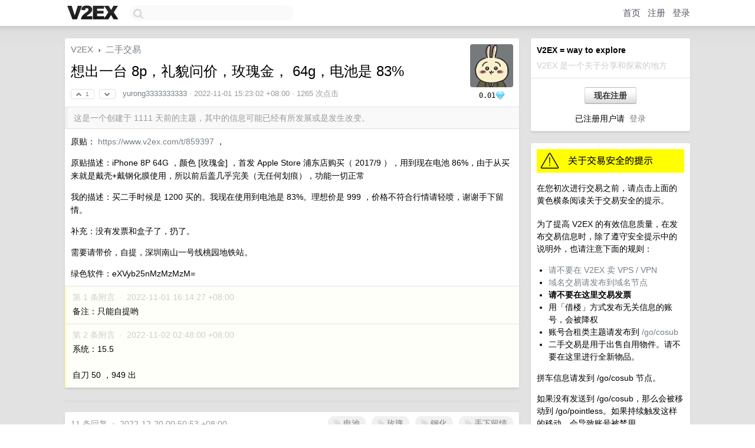

--- FILE ---
content_type: text/html; charset=UTF-8
request_url: https://jp.v2ex.com/t/891794
body_size: 10038
content:
<!DOCTYPE html>
<html lang="zh-CN">
<head>
    <meta name="Content-Type" content="text/html;charset=utf-8">
    <meta name="Referrer" content="unsafe-url">
    <meta content="True" name="HandheldFriendly">
    
    <meta name="theme-color" content="#ffffff">
    
    
    <meta name="apple-mobile-web-app-capable" content="yes" />
<meta name="mobile-web-app-capable" content="yes" />
<meta name="detectify-verification" content="d0264f228155c7a1f72c3d91c17ce8fb" />
<meta name="p:domain_verify" content="b87e3b55b409494aab88c1610b05a5f0"/>
<meta name="alexaVerifyID" content="OFc8dmwZo7ttU4UCnDh1rKDtLlY" />
<meta name="baidu-site-verification" content="D00WizvYyr" />
<meta name="msvalidate.01" content="D9B08FEA08E3DA402BF07ABAB61D77DE" />
<meta property="wb:webmaster" content="f2f4cb229bda06a4" />
<meta name="google-site-verification" content="LM_cJR94XJIqcYJeOCscGVMWdaRUvmyz6cVOqkFplaU" />
<meta name="wwads-cn-verify" content="c8ffe9a587b126f152ed3d89a146b445" />
<script type="text/javascript" src="https://cdn.wwads.cn/js/makemoney.js" async></script>
<script async src="https://pagead2.googlesyndication.com/pagead/js/adsbygoogle.js?client=ca-pub-5060390720525238"
     crossorigin="anonymous"></script>
    
    <title>想出一台 8p，礼貌问价，玫瑰金， 64g，电池是 83% - V2EX</title>
    <link rel="dns-prefetch" href="https://static.v2ex.com/" />
<link rel="dns-prefetch" href="https://cdn.v2ex.com/" />
<link rel="dns-prefetch" href="https://i.v2ex.co/" />
<link rel="dns-prefetch" href="https://www.google-analytics.com/" />    
    <style>
        body {
            min-width: 820px;
            font-family: "Helvetica Neue", "Luxi Sans", "Segoe UI", "Hiragino Sans GB", "Microsoft Yahei", sans-serif, "Apple Logo";
        }
    </style>
    <link rel="stylesheet" type="text/css" media="screen" href="/assets/19503dc59acfa062978dddefcd87c546489ee67f-combo.css?t=1763282400">
    
    <script>
        const SITE_NIGHT = 0;
    </script>
    <link rel="stylesheet" href="/static/css/vendor/tomorrow.css?v=3c006808236080a5d98ba4e64b8f323f" type="text/css">
    
    <link rel="icon" sizes="192x192" href="/static/icon-192.png">
    <link rel="apple-touch-icon" sizes="180x180" href="/static/apple-touch-icon-180.png?v=91e795b8b5d9e2cbf2d886c3d4b7d63c">
    
    <link rel="shortcut icon" href="/static/favicon.ico" type="image/png">
    
    
    <link rel="manifest" href="/manifest.webmanifest">
    <script>
        const LANG = 'zhcn';
        const FEATURES = ['search', 'favorite-nodes-sort'];
    </script>
    <script src="/assets/8934593a1e70860c839973408f72b9163200e27b-combo.js?t=1763282400" defer></script>
    <meta name="description" content="二手交易 - @yurong3333333333 - 原贴： https://www.v2ex.com/t/859397 ，原贴描述：iPhone 8P 64G ，颜色 [玫瑰金] ，首发 Apple Store 浦东店购买（ 2017/9 ），">
    
    
    <link rel="canonical" href="https://www.v2ex.com/t/891794">
    
    

<script>
    const address = "8jGKHvjbqpFULJaEg5rr1jSnW1m1Xy9UuXWAhewXzLJP";

async function reloadTopicTips() {
    $.get("/t/891794/tips.html")
    .done(function(data) {
        let last = $('#topic-tip-box').children().last();
        if (!last.hasClass('inner')) {
            last.addClass('inner');
            last.addClass('flex-one-row');
            last.addClass('gap10');
        }
        last.replaceWith(data);
        // Flash the element to indicate update
        let newLast = $('#topic-tip-box').children().last();
        newLast.fadeOut(100).fadeIn(100).fadeOut(100).fadeIn(100);
    })
    .fail(function() {
        console.error('Failed to fetch /t/891794/tips.html');
    });
}
</script>


<meta property="og:locale" content="zh_CN" />
<meta property="og:type" content="article" />
<meta property="og:title" content="想出一台 8p，礼貌问价，玫瑰金， 64g，电池是 83% - V2EX" />
<meta property="og:description" content="二手交易 - @yurong3333333333 - 原贴： https://www.v2ex.com/t/859397 ，原贴描述：iPhone 8P 64G ，颜色 [玫瑰金] ，首发 Apple Store 浦东店购买（ 2017/9 ），" />
<meta property="og:url" content="https://www.v2ex.com/t/891794" />
<meta property="og:site_name" content="V2EX" />

<meta property="article:tag" content="all4all" />
<meta property="article:section" content="二手交易" />
<meta property="article:published_time" content="2022-11-01T07:23:02Z" />

<meta name="twitter:card" content="summary" />
<meta name="twitter:description" content="二手交易 - @yurong3333333333 - 原贴： https://www.v2ex.com/t/859397 ，原贴描述：iPhone 8P 64G ，颜色 [玫瑰金] ，首发 Apple Store 浦东店购买（ 2017/9 ），" />
<meta name="twitter:title" content="想出一台 8p，礼貌问价，玫瑰金， 64g，电池是 83% - V2EX" />
<meta name="twitter:image" content="https://cdn.v2ex.com/avatar/4d90/8c7b/589890_xlarge.png?m=1734685735" />
<meta name="twitter:site" content="@V2EX" />
<meta name="twitter:creator" content="@V2EX" />
<link rel="top" title="回到顶部" href="#">


<link rel="amphtml" href="https://www.v2ex.com/amp/t/891794" />
<script>
const topicId = 891794;
var once = "31619";

document.addEventListener("DOMContentLoaded", () => {
    protectTraffic();

    if (typeof reloadTopicTips !== 'undefined') {
        window.reloadTopicTips = reloadTopicTips;
    }

    const observer = new IntersectionObserver(
        ([e]) => e.target.toggleAttribute('stuck', e.intersectionRatio < 1),
        {threshold: [1]}
    );

    observer.observe(document.getElementById('reply-box'));

    
    hljs.initHighlightingOnLoad();
    

    $('#Main').on('click', '.no, .ago', function () {
        location.hash = $(this).parents('.cell').prop('id');
    });

    

    // refresh once
    document.addEventListener('visibilitychange', e => {
        if (document.visibilityState === 'visible') {
            fetchOnce().then(once => {
                $('#once').val(once);
            });
        }
    });

    if (location.search.indexOf('p=') > -1) {
    const p = Number(location.search.split('p=')[1].split('&')[0]);
    if (p) {
        const key = 'tp891794';
        if (lscache.set(key, p, 60 * 24 * 30)) { // 30 days
            console.log(`Saved topic page number to ${key}: ` + p);
        }
    }
}

    
const tipButton = document.getElementById('tip-button');

if (tipButton) {
    tipButton.onclick = function(e) {
        e.preventDefault();
        tipV2EXToken();
    };
}

// Save and restore tip amount preference
const tipAmounts = document.getElementById('tip-amounts');
const tipAmountElement = document.getElementById('tip-amount');

if (tipAmounts) {
    const allRadios = tipAmounts.querySelectorAll('input[type="radio"]');

    // Function to update tip-amount value
    function updateTipAmount(value) {
        if (tipAmountElement) {
            tipAmountElement.value = value;
        }
    }

    // Restore last used amount from localStorage
    const lastAmount = localStorage.getItem('lastTipAmount');
    if (lastAmount) {
        const radioButton = document.getElementById('amount-' + lastAmount);
        if (radioButton) {
            // Uncheck all radio buttons first
            allRadios.forEach(radio => radio.checked = false);
            // Check the last used amount
            radioButton.checked = true;
            // Set the tip-amount value
            updateTipAmount(lastAmount);
        }
    } else {
        // If no previous value, check the first radio button
        if (allRadios.length > 0) {
            allRadios.forEach(radio => radio.checked = false);
            allRadios[0].checked = true;
            // Set the tip-amount value to first radio button value
            updateTipAmount(allRadios[0].value);
        }
    }

    // Listen for changes and save to localStorage
    tipAmounts.addEventListener('change', function(e) {
        if (e.target.type === 'radio' && e.target.name === 'amount') {
            localStorage.setItem('lastTipAmount', e.target.value);
            // Update tip-amount value
            updateTipAmount(e.target.value);
        }
    });
}

});
</script>
<script type="text/javascript">
function format(tpl) {
    var index = 1, items = arguments;
    return (tpl || '').replace(/{(\w*)}/g, function(match, p1) {
        return items[index++] || p1 || match;
    });
}
function loadCSS(url, callback) {
    return $('<link type="text/css" rel="stylesheet"/>')
        .attr({ href: url })
        .on('load', callback)
        .appendTo(document.head);
}
function lazyGist(element) {
    var $btn = $(element);
    var $self = $(element).parent();
    var $link = $self.find('a');
    $btn.prop('disabled', 'disabled').text('Loading...');
    $.getJSON(format('{}.json?callback=?', $link.prop('href').replace($link.prop('hash'), '')))
        .done(function(data) {
            loadCSS(data.stylesheet, function() {
                $self.replaceWith(data.div);
                $('.gist .gist-file .gist-meta a').filter(function() { return this.href === $link.prop('href'); }).parents('.gist-file').siblings().remove();
            });
        })
        .fail(function() { $self.replaceWith($('<a>').attr('href', url).text(url)); });
}
</script>

    
</head>
<body>
    
    
    <div id="Top">
        <div class="content">
            <div class="site-nav">
                <a href="/" name="top" title="way to explore"><div id="Logo"></div></a>
                <div id="search-container">
                    <input id="search" type="text" maxlength="128" autocomplete="off" tabindex="1">
                    <div id="search-result" class="box"></div>
                </div>
                <div class="tools" >
                
                    <a href="/" class="top">首页</a>
                    <a href="/signup" class="top">注册</a>
                    <a href="/signin" class="top">登录</a>
                
                </div>
            </div>
        </div>
    </div>
    
    <div id="Wrapper">
        <div class="content">
            
            <div id="Leftbar"></div>
            <div id="Rightbar">
                <div class="sep20"></div>
                
                    
                    <div class="box">
                        <div class="cell">
                            <strong>V2EX = way to explore</strong>
                            <div class="sep5"></div>
                            <span class="fade">V2EX 是一个关于分享和探索的地方</span>
                        </div>
                        <div class="inner">
                            <div class="sep5"></div>
                            <div align="center"><a href="/signup" class="super normal button">现在注册</a>
                            <div class="sep5"></div>
                            <div class="sep10"></div>
                            已注册用户请 &nbsp;<a href="/signin">登录</a></div>
                        </div>
                    </div>
                    
                    


    
    <div class="sep20"></div>
    <div class="box">
        <div class="inner" id="node_sidebar">
            <a href="/t/68631"><img src="//cdn.v2ex.com/static/img/caution_deals.gif" width="100%" alt="关于交易安全的提示" border="0" /></a>
<div class="sep10"></div>
在您初次进行交易之前，请点击上面的黄色横条阅读关于交易安全的提示。
<div class="sep5"></div>
<p>为了提高 V2EX 的有效信息质量，在发布交易信息时，除了遵守安全提示中的说明外，也请注意下面的规则：</p>

<ul>
  <li><a href="/t/111236">请不要在 V2EX 卖 VPS / VPN</a></li>
  <li><a href="/go/dn">域名交易请发布到域名节点</a></li>
  <li><strong>请不要在这里交易发票</strong></li>
  <li>用「借楼」方式发布无关信息的账号，会被降权</li>
  <li>账号合租类主题请发布到 <a href="/go/cosub">/go/cosub</a></li>
  <li>二手交易是用于出售自用物件。请不要在这里进行全新物品。</li>
</ul>

<p>拼车信息请发到 /go/cosub 节点。</p>

<p>如果没有发送到 /go/cosub，那么会被移动到 /go/pointless。如果持续触发这样的移动，会导致账号被禁用。</p>
            
        </div>
        
    </div>
    


                    
                    <div class="sep20"></div>
                    <div class="box" id="pro-campaign-container">
    <!-- Campaign content will be loaded here -->
</div>

<script>
document.addEventListener('DOMContentLoaded', function() {
    // Function to escape HTML entities
    function escapeHtml(text) {
        if (!text) return '';
        var div = document.createElement('div');
        div.textContent = text;
        return div.innerHTML;
    }

    // Function to render campaign based on display format
    function renderCampaign(campaign) {
        let html = '';
        let displayFormat = campaign.display_format || 'text-only';
        let title = escapeHtml(campaign.title);
        let description = escapeHtml(campaign.description);
        let callToAction = escapeHtml(campaign.call_to_action);
        let link = escapeHtml(campaign.link);

        // Check if required image URL is available for the display format, fallback to text-only if not
        if (displayFormat === 'small-with-description' && !campaign.img_small_url) {
            displayFormat = 'text-only';
        } else if (displayFormat === 'banner-only' && !campaign.img_banner_url) {
            displayFormat = 'text-only';
        } else if ((displayFormat === 'big-only' || displayFormat === 'big-with-description' || displayFormat === 'big-with-title-description-button') && !campaign.img_big_url) {
            displayFormat = 'text-only';
        }

        html = `<div class="pro-unit-title">${title}</div>`;
        switch(displayFormat) {
            case 'text-only':
                html += `
                    <div class="pro-unit">
                    <div class="pro-unit-description flex-one-row gap10">
                        <div onclick="window.open('${link}', '_blank')">${description}</div>
                        <div><a href="${link}" class="pro-unit-go" target="_blank">›</a>
                        </div>
                    </div>
                    </div>
                `;
                break;

            case 'small-with-description':
                html += `<div class="pro-unit flex-one-row">
                    ${campaign.img_small_cid ? `<div class="pro-unit-small-image">
                        <a href="${link}" target="_blank"><img src="${campaign.img_small_url}" class="pro-unit-img" style="max-width: 130px; max-height: 100px;" /></a>
                    </div>` : ''}
                    <div onclick="window.open('${link}', '_blank')" class="pro-unit-description">${description}</div>
                </div>`;
                break;

            case 'banner-only':
                html += `<div class="cell"><a href="${link}" target="_blank"><img src="${campaign.img_banner_url}" class="pro-unit-img" style="max-width: 250px; max-height: 60px; display: block; vertical-align: bottom;" /></a></div>`;
                break;

            case 'big-only':
                html += `<div class="cell"><a href="${link}" target="_blank"><img src="${campaign.img_big_url}" class="pro-unit-img" style="max-width: 500px; max-height: 500px; width: 100%; display: block; vertical-align: bottom;" /></a></div>`;
                break;

            case 'big-with-description':
                html += `<div class="inner" style="padding-bottom: 0px;"><a href="${link}" target="_blank"><img src="${campaign.img_big_url}" class="pro-unit-img" style="max-width: 500px; max-height: 500px; width: 100%; display: block; vertical-align: bottom;" /></a></div>`;
                html += `<div class="pro-unit-description flex-one-row gap10">
                    <div onclick="window.open('${link}', '_blank')">${description}</div>
                    <div><a href="${link}" class="pro-unit-go" target="_blank">›</a></div></div>`;
                break;

            case 'big-with-title-description-button':
                html += `<div class="inner" style="padding-bottom: 0px;"><a href="${link}" target="_blank"><img src="${campaign.img_big_url}" class="pro-unit-img" style="max-width: 500px; max-height: 500px; width: 100%; display: block; vertical-align: bottom;" /></a></div>`;
                html += `<div class="pro-unit-description">
                    <div style="text-align: center" onclick="window.open('${link}', '_blank')">${description}</div>
                    </div>`;
                html += `<div class="pro-unit-cta-container"><a href="${link}" target="_blank" class="pro-unit-cta">${callToAction}</a></div>`;
                break;

            default:
                html += `
                    <div class="pro-unit-description flex-one-row gap10">
                        <div onclick="window.open('${link}', '_blank')">${description}</div>
                        <div><a href="${link}" class="pro-unit-go" target="_blank">›</a></div>
                    </div>
                `;
        }

        html += `<div class="pro-unit-from flex-one-row gap10">
        <div>Promoted by <a href="/member/${campaign.member.username}" target="_blank">${campaign.member.username}</a></div>
        <div><a href="/pro/about" target="_blank" class="fade"><i class="fa fa-question-circle fade"></i> <span style="font-size: 12px; color: var(--color-fade)">PRO</span></a></div>
        </div>`

        return html;
    }

    // Load campaign from emitter
    var xhr = new XMLHttpRequest();
    xhr.open('GET', '/pro/emitter', true);
    xhr.setRequestHeader('Content-Type', 'application/json');

    xhr.onreadystatechange = function() {
        if (xhr.readyState === 4) {
            if (xhr.status === 200) {
                try {
                    var campaign = JSON.parse(xhr.responseText);
                    if (campaign && campaign.id) {
                        var html = renderCampaign(campaign);
                        document.getElementById('pro-campaign-container').innerHTML = html;
                    } else {
                        // No campaign to display, hide the container
                        document.getElementById('pro-campaign-container').style.display = 'none';
                    }
                } catch (e) {
                    // Parse error, hide the container
                    document.getElementById('pro-campaign-container').style.display = 'none';
                    console.log('Error parsing campaign data: ' + e.message);
                }
            } else {
                // HTTP error, hide the container
                document.getElementById('pro-campaign-container').style.display = 'none';
                console.log('Error loading campaign: HTTP ' + xhr.status);
            }
        }
    };

    xhr.send();
});
</script>
                    <div class="sep20"></div>
                    
                    
                    
                
            </div>
            <div id="Main">
                <div class="sep20"></div>
                
<div class="box" style="border-bottom: 0px;">
    
    <div class="header"><div class="fr"><a href="/member/yurong3333333333"><img src="https://cdn.v2ex.com/avatar/4d90/8c7b/589890_xlarge.png?m=1734685735" class="avatar" border="0" align="default" width="73" style="width: 73px; max-height: 73px;" alt="yurong3333333333" data-uid="589890" /></a><div class="sep5"></div><div class="flex-one-row"><div class="spacer"></div><div class="coin-widget"><div class="coin-row"><span class="coin-widget-amount">0.01</span><img src="/static/img/diamond-blue.png?r=2" height="16" alt="D" border="0" /></div></div><div class="spacer"></div></div></div>
    <a href="/">V2EX</a> <span class="chevron">&nbsp;›&nbsp;</span> <a href="/go/all4all">二手交易</a>
    <div class="sep10"></div>
    <h1>想出一台 8p，礼貌问价，玫瑰金， 64g，电池是 83%</h1>
    <div id="topic_891794_votes" class="votes">
<a href="javascript:" onclick="upVoteTopic(891794);" class="vote"><li class="fa fa-chevron-up"></li> &nbsp;1</a> &nbsp;<a href="javascript:" onclick="downVoteTopic(891794);" class="vote"><li class="fa fa-chevron-down"></li></a></div> &nbsp; <small class="gray"><a href="/member/yurong3333333333">yurong3333333333</a> · <span title="2022-11-01 15:23:02 +08:00">2022-11-01 15:23:02 +08:00</span> · 1265 次点击</small>
    </div>
    
    
    <div class="outdated">这是一个创建于 1111 天前的主题，其中的信息可能已经有所发展或是发生改变。</div>
    
    
    <div class="cell">
        
        <div class="topic_content"><div class="markdown_body"><p>原贴： <a href="https://www.v2ex.com/t/859397" rel="nofollow">https://www.v2ex.com/t/859397</a> ，</p>
<p>原贴描述：iPhone 8P 64G ，颜色 [玫瑰金] ，首发 Apple Store 浦东店购买（ 2017/9 ），用到现在电池 86%，由于从买来就是戴壳+戴钢化膜使用，所以前后盖几乎完美（无任何划痕），功能一切正常</p>
<p>我的描述：买二手时候是 1200 买的。我现在使用到电池是 83%。理想价是 999 ，价格不符合行情请轻喷，谢谢手下留情。</p>
<p>补充：没有发票和盒子了，扔了。</p>
<p>需要请带价，自提，深圳南山一号线桃园地铁站。</p>
<p>绿色软件：eXVyb25nMzMzMzM=</p>
</div></div>
        
    </div>
    
    
    
    <div class="subtle">
        <span class="fade">第 1 条附言 &nbsp;·&nbsp; <span title="2022-11-01 16:14:27 +08:00">2022-11-01 16:14:27 +08:00</span></span>
        <div class="sep5"></div>
        
        <div class="topic_content">备注：只能自提哟</div>
        
    </div>
    
    <div class="subtle">
        <span class="fade">第 2 条附言 &nbsp;·&nbsp; <span title="2022-11-02 02:48:00 +08:00">2022-11-02 02:48:00 +08:00</span></span>
        <div class="sep5"></div>
        
        <div class="topic_content">系统：15.5<br /><br />自刀 50 ，949 出</div>
        
    </div>
    
    
</div>

<!-- SOL tip topic -->

<div class="sep"></div>
<div class="box" id="topic-tip-box">
    
        
            <!-- Not logged in -->
                
    
    <!--
Input Variables:
  tips: ResultSet of SolanaTip objects associated with the topic
  tip_sum: Total sum of tips received for the topic
  tip_summary: A summary string of the tips (e.g., "5 patrons tipped a total of 100 $V2EX")
-->

<div></div>

</div>


<div class="sep20"></div>


<div class="box">
    <div class="cell"><div class="fr" style="margin: -3px -5px 0px 0px;"><a href="/tag/电池" class="tag"><li class="fa fa-tag"></li> 电池</a><a href="/tag/玫瑰" class="tag"><li class="fa fa-tag"></li> 玫瑰</a><a href="/tag/钢化" class="tag"><li class="fa fa-tag"></li> 钢化</a><a href="/tag/手下留情" class="tag"><li class="fa fa-tag"></li> 手下留情</a></div><span class="gray">11 条回复 &nbsp;<strong class="snow">•</strong> &nbsp;2022-12-20 00:50:53 +08:00</span>
    </div>
    

    
        
        <div id="r_12287264" class="cell">
        
        <table cellpadding="0" cellspacing="0" border="0" width="100%">
            <tr>
                <td width="48" valign="top" align="center"><img src="https://cdn.v2ex.com/avatar/f3f5/c119/529378_normal.png?m=1649485513" class="avatar" border="0" align="default" alt="intLee" data-uid="529378" /></td>
                <td width="10" valign="top"></td>
                <td width="auto" valign="top" align="left"><div class="fr"> &nbsp; &nbsp; <span class="no">1</span></div>
                    <div class="sep3"></div>
                    <strong><a href="/member/intLee" class="dark">intLee</a></strong> &nbsp; <div class="badges"></div>&nbsp; &nbsp;<span class="ago" title="2022-11-01 16:15:45 +08:00">2022-11-01 16:15:45 +08:00</span> 
                    <div class="sep5"></div>
                    <div class="reply_content">借楼出 12pm 512 美版改双卡 全原爱思全绿</div>
                </td>
            </tr>
        </table>
        </div>
    
    

    
        
        <div id="r_12287349" class="cell">
        
        <table cellpadding="0" cellspacing="0" border="0" width="100%">
            <tr>
                <td width="48" valign="top" align="center"><img src="https://cdn.v2ex.com/avatar/8a72/8977/547284_normal.png?m=1749369386" class="avatar" border="0" align="default" alt="isc" data-uid="547284" /></td>
                <td width="10" valign="top"></td>
                <td width="auto" valign="top" align="left"><div class="fr"> &nbsp; &nbsp; <span class="no">2</span></div>
                    <div class="sep3"></div>
                    <strong><a href="/member/isc" class="dark">isc</a></strong> &nbsp; <div class="badges"></div>&nbsp; &nbsp;<span class="ago" title="2022-11-01 16:27:43 +08:00">2022-11-01 16:27:43 +08:00</span> 
                    <div class="sep5"></div>
                    <div class="reply_content">@<a href="/member/intLee">intLee</a> 多少出？支持闲鱼验货宝吗？</div>
                </td>
            </tr>
        </table>
        </div>
    
    

    
        
        <div id="r_12287368" class="cell">
        
        <table cellpadding="0" cellspacing="0" border="0" width="100%">
            <tr>
                <td width="48" valign="top" align="center"><img src="https://cdn.v2ex.com/avatar/7135/86fe/15389_normal.png?m=1708253521" class="avatar" border="0" align="default" alt="zzNucker" data-uid="15389" /></td>
                <td width="10" valign="top"></td>
                <td width="auto" valign="top" align="left"><div class="fr"> &nbsp; &nbsp; <span class="no">3</span></div>
                    <div class="sep3"></div>
                    <strong><a href="/member/zzNucker" class="dark">zzNucker</a></strong> &nbsp; <div class="badges"></div>&nbsp; &nbsp;<span class="ago" title="2022-11-01 16:30:41 +08:00">2022-11-01 16:30:41 +08:00</span> 
                    <div class="sep5"></div>
                    <div class="reply_content">水果真心传家宝了<br /><br />8P 还能卖 1000 啊</div>
                </td>
            </tr>
        </table>
        </div>
    
    

    
        
        <div id="r_12287376" class="cell">
        
        <table cellpadding="0" cellspacing="0" border="0" width="100%">
            <tr>
                <td width="48" valign="top" align="center"><img src="https://cdn.v2ex.com/gravatar/68cc45b043f24832f6a0a9104c02feb7?s=48&d=retro" class="avatar" border="0" align="default" alt="lazyliang" data-uid="542186" /></td>
                <td width="10" valign="top"></td>
                <td width="auto" valign="top" align="left"><div class="fr"> &nbsp; &nbsp; <span class="no">4</span></div>
                    <div class="sep3"></div>
                    <strong><a href="/member/lazyliang" class="dark">lazyliang</a></strong> &nbsp; <div class="badges"></div>&nbsp; &nbsp;<span class="ago" title="2022-11-01 16:32:16 +08:00">2022-11-01 16:32:16 +08:00</span>  &nbsp; <span class="small fade"><img src="/static/img/heart_20250818.png?v=c3415183a0b3e9ab1576251be69d7d6d" width="14" align="absmiddle" alt="❤️" /> 1</span>
                    <div class="sep5"></div>
                    <div class="reply_content">带盒 75 健康度 950 卖的，供参考</div>
                </td>
            </tr>
        </table>
        </div>
    
    

    
        
        <div id="r_12287486" class="cell">
        
        <table cellpadding="0" cellspacing="0" border="0" width="100%">
            <tr>
                <td width="48" valign="top" align="center"><img src="https://cdn.v2ex.com/avatar/4d90/8c7b/589890_normal.png?m=1734685735" class="avatar" border="0" align="default" alt="yurong3333333333" data-uid="589890" /></td>
                <td width="10" valign="top"></td>
                <td width="auto" valign="top" align="left"><div class="fr"> &nbsp; &nbsp; <span class="no">5</span></div>
                    <div class="sep3"></div>
                    <strong><a href="/member/yurong3333333333" class="dark">yurong3333333333</a></strong> &nbsp; <div class="badges"><div class="badge op">OP</div></div>&nbsp; &nbsp;<span class="ago" title="2022-11-01 16:47:33 +08:00">2022-11-01 16:47:33 +08:00</span> 
                    <div class="sep5"></div>
                    <div class="reply_content">@<a href="/member/zzNucker">zzNucker</a> 哈哈哈大佬轻喷，但确实比安卓保值一些。</div>
                </td>
            </tr>
        </table>
        </div>
    
    

    
        
        <div id="r_12287488" class="cell">
        
        <table cellpadding="0" cellspacing="0" border="0" width="100%">
            <tr>
                <td width="48" valign="top" align="center"><img src="https://cdn.v2ex.com/avatar/4d90/8c7b/589890_normal.png?m=1734685735" class="avatar" border="0" align="default" alt="yurong3333333333" data-uid="589890" /></td>
                <td width="10" valign="top"></td>
                <td width="auto" valign="top" align="left"><div class="fr"> &nbsp; &nbsp; <span class="no">6</span></div>
                    <div class="sep3"></div>
                    <strong><a href="/member/yurong3333333333" class="dark">yurong3333333333</a></strong> &nbsp; <div class="badges"><div class="badge op">OP</div></div>&nbsp; &nbsp;<span class="ago" title="2022-11-01 16:47:50 +08:00">2022-11-01 16:47:50 +08:00</span> 
                    <div class="sep5"></div>
                    <div class="reply_content">@<a href="/member/lazyliang">lazyliang</a> 感谢参考，谢谢大佬。</div>
                </td>
            </tr>
        </table>
        </div>
    
    

    
        
        <div id="r_12287662" class="cell">
        
        <table cellpadding="0" cellspacing="0" border="0" width="100%">
            <tr>
                <td width="48" valign="top" align="center"><img src="https://cdn.v2ex.com/avatar/f3f5/c119/529378_normal.png?m=1649485513" class="avatar" border="0" align="default" alt="intLee" data-uid="529378" /></td>
                <td width="10" valign="top"></td>
                <td width="auto" valign="top" align="left"><div class="fr"> &nbsp; &nbsp; <span class="no">7</span></div>
                    <div class="sep3"></div>
                    <strong><a href="/member/intLee" class="dark">intLee</a></strong> &nbsp; <div class="badges"></div>&nbsp; &nbsp;<span class="ago" title="2022-11-01 17:18:02 +08:00">2022-11-01 17:18:02 +08:00</span> 
                    <div class="sep5"></div>
                    <div class="reply_content">@<a href="/member/isc">isc</a> 5100 美版无锁不需要卡贴 改了双卡 跟国航一样 支持验货宝 更建议帝都面交</div>
                </td>
            </tr>
        </table>
        </div>
    
    

    
        
        <div id="r_12287893" class="cell">
        
        <table cellpadding="0" cellspacing="0" border="0" width="100%">
            <tr>
                <td width="48" valign="top" align="center"><img src="https://cdn.v2ex.com/gravatar/0344b43a67721463995cc1163609a89b?s=48&d=retro" class="avatar" border="0" align="default" alt="tysb777" data-uid="373258" /></td>
                <td width="10" valign="top"></td>
                <td width="auto" valign="top" align="left"><div class="fr"> &nbsp; &nbsp; <span class="no">8</span></div>
                    <div class="sep3"></div>
                    <strong><a href="/member/tysb777" class="dark">tysb777</a></strong> &nbsp; <div class="badges"></div>&nbsp; &nbsp;<span class="ago" title="2022-11-01 17:56:46 +08:00">2022-11-01 17:56:46 +08:00</span>  &nbsp; <span class="small fade"><img src="/static/img/heart_20250818.png?v=c3415183a0b3e9ab1576251be69d7d6d" width="14" align="absmiddle" alt="❤️" /> 1</span>
                    <div class="sep5"></div>
                    <div class="reply_content">80 电池 屏幕微小瑕疵 800 卖的</div>
                </td>
            </tr>
        </table>
        </div>
    
    

    
        
        <div id="r_12291102" class="cell">
        
        <table cellpadding="0" cellspacing="0" border="0" width="100%">
            <tr>
                <td width="48" valign="top" align="center"><img src="https://cdn.v2ex.com/gravatar/a413bb36d9144833ec9e64d01bad7336?s=48&d=retro" class="avatar" border="0" align="default" alt="listen6256" data-uid="503734" /></td>
                <td width="10" valign="top"></td>
                <td width="auto" valign="top" align="left"><div class="fr"> &nbsp; &nbsp; <span class="no">9</span></div>
                    <div class="sep3"></div>
                    <strong><a href="/member/listen6256" class="dark">listen6256</a></strong> &nbsp; <div class="badges"></div>&nbsp; &nbsp;<span class="ago" title="2022-11-02 12:49:25 +08:00">2022-11-02 12:49:25 +08:00</span> 
                    <div class="sep5"></div>
                    <div class="reply_content">700 收</div>
                </td>
            </tr>
        </table>
        </div>
    
    

    
        
        <div id="r_12291396" class="cell">
        
        <table cellpadding="0" cellspacing="0" border="0" width="100%">
            <tr>
                <td width="48" valign="top" align="center"><img src="https://cdn.v2ex.com/avatar/dcd5/8f51/262507_normal.png?m=1515492583" class="avatar" border="0" align="default" alt="happuiness" data-uid="262507" /></td>
                <td width="10" valign="top"></td>
                <td width="auto" valign="top" align="left"><div class="fr"> &nbsp; &nbsp; <span class="no">10</span></div>
                    <div class="sep3"></div>
                    <strong><a href="/member/happuiness" class="dark">happuiness</a></strong> &nbsp; <div class="badges"></div>&nbsp; &nbsp;<span class="ago" title="2022-11-02 13:44:56 +08:00">2022-11-02 13:44:56 +08:00</span> 
                    <div class="sep5"></div>
                    <div class="reply_content">借楼出 7P ，128GB 亮黑色 换过电池 100%，有 7P 共性的音频芯片问题（听筒无声音无法开免提），510 包邮</div>
                </td>
            </tr>
        </table>
        </div>
    
    

    
        
        <div id="r_12483788" class="cell">
        
        <table cellpadding="0" cellspacing="0" border="0" width="100%">
            <tr>
                <td width="48" valign="top" align="center"><img src="https://cdn.v2ex.com/avatar/6cbf/6315/353550_normal.png?m=1712113908" class="avatar" border="0" align="default" alt="whatalittleboy" data-uid="353550" /></td>
                <td width="10" valign="top"></td>
                <td width="auto" valign="top" align="left"><div class="fr"> &nbsp; &nbsp; <span class="no">11</span></div>
                    <div class="sep3"></div>
                    <strong><a href="/member/whatalittleboy" class="dark">whatalittleboy</a></strong> &nbsp; <div class="badges"></div>&nbsp; &nbsp;<span class="ago" title="2022-12-20 00:50:52 +08:00">2022-12-20 00:50:52 +08:00 via iPhone</span> 
                    <div class="sep5"></div>
                    <div class="reply_content">@<a href="/member/yurong3333333333">yurong3333333333</a> <br /><br />出了吗？正好在搜近一个月的 8P 贴子……</div>
                </td>
            </tr>
        </table>
        </div>
    
    


</div>
<div class="sep20"></div>



<div class="sep20"></div>
<div style="box-sizing: border-box"><div class="wwads-cn wwads-horizontal" data-id="98" style="max-width: 100%; padding-top: 10px; margin-top: 0px; text-align: left; box-shadow: 0 2px 3px rgb(0 0 0 / 10%); border-bottom: 1px solid var(--box-border-color); background-color: var(--box-background-color); color: var(--box-foreground-color);"></div></div>
<style type="text/css">.wwads-cn { border-radius: 3px !important; } .wwads-text { color: var(--link-color) !important; }</style>






            </div>
            
            
        </div>
        <div class="c"></div>
        <div class="sep20"></div>
    </div>
    <div id="Bottom">
        <div class="content">
            <div class="inner">
                <div class="sep10"></div>
                    <div class="fr">
                        <a href="https://www.digitalocean.com/?refcode=1b51f1a7651d" target="_blank"><div id="DigitalOcean"></div></a>
                    </div>
                    <strong><a href="/about" class="dark" target="_self">关于</a> &nbsp; <span class="snow">·</span> &nbsp; <a href="/help" class="dark" target="_self">帮助文档</a> &nbsp; <span class="snow">·</span> &nbsp; <a href="/pro/about" class="dark" target="_self">自助推广系统</a> &nbsp; <span class="snow">·</span> &nbsp; <a href="https://blog.v2ex.com/" class="dark" target="_blank">博客</a> &nbsp; <span class="snow">·</span> &nbsp; <a href="/help/api" class="dark" target="_self">API</a> &nbsp; <span class="snow">·</span> &nbsp; <a href="/faq" class="dark" target="_self">FAQ</a> &nbsp; <span class="snow">·</span> &nbsp; <a href="/solana" class="dark" target="_self">Solana</a> &nbsp; <span class="snow">·</span> &nbsp; 2631 人在线</strong> &nbsp; <span class="fade">最高记录 6679</span> &nbsp; <span class="snow">·</span> &nbsp; <a href="/select/language" class="f11"><img src="/static/img/language.png?v=6a5cfa731dc71a3769f6daace6784739" width="16" align="absmiddle" id="ico-select-language" /> &nbsp; Select Language</a>
                    <div class="sep20"></div>
                    创意工作者们的社区
                    <div class="sep5"></div>
                    World is powered by solitude
                    <div class="sep20"></div>
                    <span class="small fade">VERSION: 3.9.8.5 · 26ms · <a href="/worldclock#utc">UTC 08:41</a> · <a href="/worldclock#pvg">PVG 16:41</a> · <a href="/worldclock#lax">LAX 00:41</a> · <a href="/worldclock#jfk">JFK 03:41</a><br />♥ Do have faith in what you're doing.</span>
                <div class="sep10"></div>
            </div>
        </div>
    </div>

    

    

    
    <script src="/b/i/VZuLXCk6S5yzuxQBsL-4mJc8IjzhRosdBKzlbKdGQF9f3e2CQ31-lzhefXUVDDvJ2aPJRwLLt7gs78w0dFBcUvSPP8TE38Vp7yJFsTOg-6msjGfvVqjoKkW2C4tuhkN_WnK-nsSy-Jh7U_8nPtbQy17FvhmR_oZ0_2xtbpfINxA="></script>
    

    
    <script>
      (function(i,s,o,g,r,a,m){i['GoogleAnalyticsObject']=r;i[r]=i[r]||function(){
      (i[r].q=i[r].q||[]).push(arguments)},i[r].l=1*new Date();a=s.createElement(o),
      m=s.getElementsByTagName(o)[0];a.async=1;a.src=g;m.parentNode.insertBefore(a,m)
      })(window,document,'script','//www.google-analytics.com/analytics.js','ga');

      ga('create', 'UA-11940834-2', 'v2ex.com');
      ga('send', 'pageview');
      

ga('send', 'event', 'Node', 'topic', 'all4all');



    </script>
    

    
<button class="scroll-top" data-scroll="up" type="button"><span>❯<span></button>
</body>
</html>

--- FILE ---
content_type: text/html; charset=UTF-8
request_url: https://jp.v2ex.com/pro/emitter
body_size: 147
content:
{"img_big_cid": "QmZK636VzJobpm8EvCM7oJFSnP95iLGhRZB2uZqBgryYyD", "description": "\u6700\u5168\u9762\u7684\u6d77\u5916\u8fdc\u7a0b\u5de5\u4f5c\u6307\u5357\uff0c\u5e2e\u4f60\u770b\u5230\u66f4\u591a\u7684\u53ef\u80fd\u6027\u3001\u5c11\u8d70\u5f2f\u8def\uff0c\u6700\u540e\u627e\u5230\u4e00\u4efd\u5982\u610f\u7684\u8fdc\u7a0b\u5de5\u4f5c", "weight": 33000, "title": "\u6d77\u5916\u8fdc\u7a0b\u5de5\u4f5c\u6307\u5357", "img_big_url": "https://cid.v2ex.pro/ipfs/QmZK636VzJobpm8EvCM7oJFSnP95iLGhRZB2uZqBgryYyD", "img_banner_cid": "", "img_small_url": null, "reviewed": 1751458896, "member": {"username": "hlwjia", "id": 271162}, "img_small_cid": "", "img_banner_url": null, "call_to_action": "\u9886\u53d6 V2 \u4e13\u5c5e 5 \u6298", "link": "https://xiaobot.net/p/remote-work", "last_modified": 1751458891, "created": 1751422083, "active": 1751458891, "display_format": "big-with-title-description-button", "id": 17}

--- FILE ---
content_type: text/html; charset=utf-8
request_url: https://www.google.com/recaptcha/api2/aframe
body_size: 266
content:
<!DOCTYPE HTML><html><head><meta http-equiv="content-type" content="text/html; charset=UTF-8"></head><body><script nonce="BhoksQ0ZojKeOi348m_NoQ">/** Anti-fraud and anti-abuse applications only. See google.com/recaptcha */ try{var clients={'sodar':'https://pagead2.googlesyndication.com/pagead/sodar?'};window.addEventListener("message",function(a){try{if(a.source===window.parent){var b=JSON.parse(a.data);var c=clients[b['id']];if(c){var d=document.createElement('img');d.src=c+b['params']+'&rc='+(localStorage.getItem("rc::a")?sessionStorage.getItem("rc::b"):"");window.document.body.appendChild(d);sessionStorage.setItem("rc::e",parseInt(sessionStorage.getItem("rc::e")||0)+1);localStorage.setItem("rc::h",'1763282522094');}}}catch(b){}});window.parent.postMessage("_grecaptcha_ready", "*");}catch(b){}</script></body></html>

--- FILE ---
content_type: text/css
request_url: https://jp.v2ex.com/assets/19503dc59acfa062978dddefcd87c546489ee67f-combo.css?t=1763282400
body_size: 23836
content:
.image-grid{display:grid;grid:auto-flow 160px/repeat(4,25%);align-items:center;justify-items:center}.image-grid a.image-grid-item{display:flex;align-items:center;justify-content:space-around;border-radius:var(--box-border-radius);padding:10px;width:calc(100% - 20px);height:calc(100% - 20px);transition:background-color .2s;background-color:#fff}.image-grid a.image-grid-item:hover{background-color:#f0f0f0}.image-grid a.image-grid-item img{width:100%;height:100%;object-fit:scale-down}.cell.image-title h2{margin:0;padding:5px 0;border:none;font-weight:400;font-size:16px;line-height:130%;word-break:break-word}.cell.image-title .pixelated-toggle{min-width:200px;margin-left:10px}.image-info{background-image:url(/static/img/shadow_light.png);background-repeat:repeat no-repeat}.image-view{display:flex;box-sizing:border-box;align-items:center;justify-content:space-around;min-width:160px;min-height:160px;width:fit-content;max-width:100%;margin:auto;padding:5px;text-decoration:none;border-radius:var(--box-border-radius);transition:background-color .2s;background-color:#fff}.image-view:hover{background-color:#f0f0f0}.image-view img{display:block;max-width:100%;image-orientation:from-image}.image-admin-info>*{display:block}.image-admin-info .info{margin-top:10px}.image-share{margin:0}.image-share>li{list-style:none}.image-share>li input{display:block;margin-top:5px}.image-share>li:not(:first-of-type){margin-top:10px}.image-edit{display:flex;text-align:left;font-size:14px}.image-edit .image-edit-info{width:160px;background-color:var(--box-background-alt-color)}.image-edit .image-edit-info img{display:block}.image-edit .image-edit-info span{display:block;margin:5px 10px}.image-edit #image-edit-form{flex:1 1 1px;padding:0 var(--box-padding)}.no-token-created{margin:10px;padding:10px 20px 10px 20px;text-align:center;font-size:16px;color:var(--color-fade)}.token-item{display:flex;justify-content:space-between;align-items:center;border-radius:50px;box-shadow:0 5px 10px rgba(0,0,0,.12);margin:10px;padding:10px 20px 10px 30px;background-image:linear-gradient(180deg,#3498db 60%,#258cd1 100%)}.token-info{flex:1}.token-token{font-size:20px;line-height:1.25;font-weight:600;font-family:"Panic Sans",Menlo;margin-bottom:10px;color:#fff;text-shadow:0 1px 2px rgba(0,0,0,.2);text-align:left}.token-desc{font-size:12px;text-align:left;color:#fff}.token-delete,.token-download{color:#fff;padding:10px;border-radius:30px;background-color:transparent;width:40px;height:40px;box-sizing:border-box}.token-delete a:link,.token-delete a:visited,.token-download a:link,.token-download a:visited{color:#fff;text-decoration:none;font-size:16px;line-height:1}.token-delete:hover,.token-download:hover{background-color:rgba(0,0,0,.1)}.radio-group{background-color:var(--box-border-color);border-radius:4px;padding:2px;font-size:14px;line-height:100%;box-shadow:0 1px 2px rgba(0,0,0,.1) inset;display:inline-flex}.radio-group>input[type=radio]{visibility:hidden;position:fixed;opacity:0;pointer-events:none}.radio-group>input[type=radio]+label{color:var(--box-foreground-color);padding:5px 14px 5px 14px;border-radius:3px;box-sizing:border-box;line-height:100%;font-size:14px;transition:.25s ease;cursor:pointer;user-select:none}@media screen and (max-width:600px){.radio-group>input[type=radio]+label{padding:5px 10px 5px 10px}}.radio-group>input[type=radio]:checked+label{background-color:var(--radio-group-active-background-color);color:var(--radio-group-active-foreground-color);box-shadow:0 1px 2px rgba(0,0,0,.1)}.note{font-size:15px;line-height:150%;font-family:"Helvetica Neue",Arial,"Hiragino Sans GB","Microsoft Yahei",sans-serif,"Apple Logo"}.note_item{padding:10px;font-size:14px;line-height:100%;text-align:left;border-bottom:1px solid #e2e2e2}.note_item:hover{background-color:#f9f9f9}.note_item_icon_arrow{display:inline-block;width:16px;height:16px;vertical-align:middle;background-image:url(/static/img/ico_arrow.png);background-repeat:no-repeat;margin-right:8px;margin-top:-2px}.note_item_icon_code{display:inline-block;width:16px;height:16px;vertical-align:middle;background-image:url(/static/img/ico_code.png);background-repeat:no-repeat;margin-right:8px;margin-top:-2px}.note_item_icon_note{display:inline-block;width:16px;height:16px;vertical-align:middle;background-image:url(/static/img/ico_note_20211010.png);background-size:16px 16px;background-repeat:no-repeat;margin-right:8px;margin-top:-2px}.note_item_icon_note_arrow{display:inline-block;width:16px;height:16px;vertical-align:middle;background-image:url(/static/img/ico_note_arrow.png);background-repeat:no-repeat;margin-right:8px;margin-top:-2px}.note_item_icon_document_rich{display:inline-block;width:16px;height:16px;vertical-align:middle;background-image:url(/static/img/ico_document_rich_20211010.png);background-size:16px 16px;background-repeat:no-repeat;margin-right:8px;margin-top:-2px}.note_item_icon_folder{display:inline-block;width:16px;height:16px;vertical-align:middle;background-image:url(/static/img/ico_folder_blue_20211010.png);background-size:16px 16px;background-repeat:no-repeat;margin-right:8px;margin-top:-2px}.note_item_info{display:inline-block;float:right;color:var(--color-gray);vertical-align:middle;margin-top:3px}.note_item_title{display:inline-block;font-size:14px;line-height:120%}.note_editor{width:100%;box-sizing:border-box;border:none;resize:none;background-color:transparent;color:var(--box-foreground-color);outline:0;font-size:15px;line-height:150%;font-family:"Helvetica Neue","Hiragino Sans GB";max-height:calc(100vh - 480px)}.clock-city{padding-left:var(--component-margin)}.clock-city-name{font-family:"Eurostile LT Pro Unicode","Helvetica Neue";font-size:24px;font-weight:600;line-height:1.5}.clock-city-datetime{font-size:14px}.badges{display:inline-flex;cursor:default}.badge{display:inline-flex;align-items:center;justify-content:center;font-size:9px;width:auto;line-height:1;padding:1px 3px 1px 3px;border-top:1px solid #1484cd;border-bottom:1px solid #1484cd}.badge:first-child{border-top-left-radius:3px;border-bottom-left-radius:3px;border-left:1px solid #1484cd}.badge:last-child{border-top-right-radius:3px;border-bottom-right-radius:3px;border-right:1px solid #1484cd}.badge.mod{background-color:#1484cd;color:#fff}.badge.op{background-color:transparent;color:#1484cd}.badge.pro{background-color:var(--color-pro-badge);color:var(--color-pro-badge-text)}.reply-item{border-bottom:1px solid var(--box-border-color);display:flex;padding:10px;text-align:left;gap:10px}.reply-item-main{display:flex;flex-direction:column;gap:10px;width:100%}.reply-item-member{font-size:14px;font-weight:500;display:flex}.reply-item-username{flex:1}.reply-item-when{color:var(--color-gray);font-weight:400}.reply-item-content{font-size:14px;line-height:1.6}.monetization-label{padding:20px;background-color:var(--box-background-alt-color);color:var(--color-foreground);font-size:32px;border-radius:64px}.monetization-toolbar{display:flex;gap:10px;position:sticky;align-items:center;top:0;background-color:var(--box-background-color);box-shadow:0 3px 5px rgba(0,0,0,.15)}.monetization-item-info{flex:1;font-size:14px;display:flex;gap:10px}.monetization-buttons{display:flex;gap:5px}@media screen and (max-width:500px){.monetization-toolbar{flex-direction:column}}.xna-entry{display:flex;align-items:center}.xna-entry-avatar-container{margin-right:10px}.xna-default-avatar{width:48px;height:48px;background-size:48px 48px;background-image:url(/static/img/xna/default-avatar.png);display:block;vertical-align:bottom}.xna-entry-main-container{flex:1}.xna-entry-title{margin-bottom:10px;line-height:100%;font-size:16px}.xna-entry-info{font-size:12px;color:var(--color-fade);line-height:100%}.xna-source-author{font-weight:700}.xna-delete-button{background-repeat:no-repeat;background-position:center;display:inline-block;width:16px;height:16px;background-size:16px 16px;background-image:url(/static/img/xna/del.svg);padding:4px;border:1px solid var(--box-border-color);border-radius:4px;filter:var(--icon-filter)}.xna-fetch-button{background-repeat:no-repeat;background-position:center;display:inline-block;width:16px;height:16px;background-size:16px 16px;background-image:url(/static/img/xna/fetch.svg);padding:4px;border:1px solid var(--box-border-color);border-radius:4px;filter:var(--icon-filter)}.xna-gear-button{background-repeat:no-repeat;background-position:center;display:inline-block;width:16px;height:16px;background-size:16px 16px;background-image:url(/static/img/xna/gear.svg);padding:4px;border:1px solid var(--box-border-color);border-radius:4px;filter:var(--icon-filter)}.xna-delete-button:hover,.xna-fetch-button:hover,.xna-gear-button:hover{border-color:#000;filter:var(--icon-hover-filter)}.xna-backstage-source{display:flex;align-items:center}.xna-backstage-source-avatar-container{width:48px;height:48px;margin-right:10px}.xna-backstage-source-title{font-size:16px;font-weight:500;margin-bottom:5px}.xna-backstage-source-container-main{flex:1}.xna-backstage-source-info{font-size:12px}.app-version-container{display:flex;flex-direction:column;align-items:center;gap:10px}.app-icon{max-width:40%}.app-name{font-size:24px;font-weight:700}.planet-post{display:flex;gap:10px;align-items:top;transition:background-color .15s ease-in-out}.planet-post:hover{background-color:var(--box-background-hover-color)}.planet-post-avatar-container{width:48px;min-height:48px}.planet-avatar{width:48px;height:48px;border-radius:50%}.planet-post-main-container{flex:1;display:flex;gap:10px;flex-direction:column}.planet-site-header{display:flex;gap:10px;font-size:14px;flex-wrap:wrap}.planet-site-title{font-weight:500}.planet-site-address{color:var(--color-gray);font-family:var(--code-font)}.planet-site-error-message{font-weight:600}.planet-post-time{color:var(--color-gray)}.planet-post-title{font-size:18px;font-weight:500;line-height:1.2;width:100%;display:block}.planet-post-content-toggle{cursor:pointer;font-size:14px;line-height:1.5}.planet-post-content img{border-radius:10px;max-height:500px;max-width:100%;border:1px solid var(--box-border-color);overflow:hidden;cursor:pointer}.planet-post-content hr:last-child{display:none}.planet-post-images{display:grid;gap:5px;grid-template-columns:repeat(auto-fill,minmax(300px,1fr))}.planet-post-image{max-width:100%;max-height:500px;border-radius:10px;border:1px solid var(--box-border-color);overflow:hidden;display:block;cursor:pointer}.planet-post-video video{max-width:100%;max-height:500px;border-radius:10px;border:1px solid var(--box-border-color);overflow:hidden;display:block;box-sizing:border-box}.planet-post-audio{display:block;width:100%}.planet-post-audio audio{box-sizing:border-box;display:block;width:100%;border-radius:25px;border:1px solid var(--box-border-color);background-color:var(--box-background-alt-color);box-shadow:var(--small-shadows)}.planet-post-footer{display:flex;margin-top:5px}.planet-post-footer-part{flex:1;max-width:140px;font-size:12px;color:var(--color-gray);font-weight:400;display:flex;gap:5px;align-items:center}.planet-post-footer-icon{filter:var(--icon-filter);width:14px;height:14px;display:block}.planet-post-footer-icon.nofilter{filter:none}#planet-modal{position:fixed;top:0;left:0;z-index:1000;width:100%;height:100%;background-color:rgba(0,0,0,.8);backdrop-filter:blur(20px);-webkit-backdrop-filter:blur(20px);display:none;opacity:0;transition:opacity .2s ease-in-out}#planet-modal-image{margin:auto;max-width:calc(100% - 40px);max-height:calc(100% - 40px);border-radius:var(--media-border-radius);border:1px solid var(--border-color);box-shadow:var(--shadows);cursor:pointer}.planet-comment-content ul,.planet-post-content ul{margin-left:0;padding-inline-start:1.4em}.planet-comment-content ul:has(input[type=checkbox]),.planet-post-content ul:has(input[type=checkbox]){padding-inline-start:0}.planet-comment-content li input[type=checkbox],.planet-post-content li input[type=checkbox]{display:none}.planet-comment-content li:has(input[type=checkbox]),.planet-post-content li:has(input[type=checkbox]){list-style-type:none;margin-left:0;pointer-events:none}.planet-comment-content li:has(input[type=checkbox]:not(:checked):disabled)::before,.planet-post-content li:has(input[type=checkbox]:not(:checked):disabled)::before{background-image:url(/static/img/planet/circle.svg);background-repeat:no-repeat;content:"";display:inline-block;vertical-align:text-top;width:1.25em;height:1em;background-size:1em 1em;margin-top:2px;filter:var(--icon-hover-filter);pointer-events:all}.planet-comment-content li:has(input[type=checkbox]:checked:disabled)::before,.planet-post-content li:has(input[type=checkbox]:checked:disabled)::before{background-image:url(/static/img/planet/checkmark.circle.fill.svg);background-repeat:no-repeat;content:"";display:inline-block;vertical-align:text-top;width:1.25em;height:1em;background-size:1em 1em;margin-top:1px;filter:var(--icon-hover-filter);pointer-events:all}.site-banner{width:100%;height:120px;background-color:var(--box-background-alt-color)}.site-avatar{width:96px;height:96px;background-size:96px 96px;background-repeat:no-repeat;border-radius:96px;position:relative;top:-60px;left:20px;border:3px solid var(--box-background-color)}.site-title{font-size:24px;font-weight:600;text-align:left;margin-top:-40px;padding-left:20px}.site-address{font-size:16px;font-weight:500;text-align:left;padding-left:20px;color:var(--color-gray);margin-top:5px}.planet-post-comment-input{box-sizing:border-box;font-family:var(--code-font);font-size:16px;line-height:1.6;padding:10px;width:100%;border:none;display:block;resize:vertical;min-height:50px;max-height:300px}.planet-comment-section{display:flex;gap:10px;align-items:center;border-bottom:1px solid var(--box-border-color);padding:10px 20px 6px 20px;font-size:14px;line-height:1.6;background-color:var(--box-background-alt-color)}.comment-icon{width:1em;height:1em;display:block;background-image:url(/static/img/planet/comment.svg);background-repeat:no-repeat;background-size:1em 1em;filter:var(--icon-filter)}.planet-comment{padding:15px 20px 10px 20px;text-align:left;display:flex;border-bottom:1px solid var(--box-border-color);gap:10px;transition:background-color .15s ease-in-out}.planet-comment:hover{background-color:var(--box-background-hover-color)}.planet-comment-header{font-size:14px;font-weight:500;display:flex;gap:10px;align-items:center}.planet-comment-avatar-container img{width:48px;height:48px;border-radius:48px;border:none}.planet-comment-main-container{flex:1;display:flex;gap:10px;flex-direction:column}.planet-comment-content{font-size:16px;line-height:1.6}.planet-comment-time{color:var(--color-gray);font-weight:400}.planet-comment .planet-comment-action{visibility:hidden}.planet-comment:hover .planet-comment-action{visibility:visible}.planet-comment-actions{flex:1;display:flex;flex-direction:row;flex-wrap:wrap;gap:10px;align-items:center;justify-content:flex-end}a.planet-comment-action:link,a.planet-comment-action:visited{text-decoration:none;padding:5px 10px;border-radius:20px;font-weight:500;font-size:14px}a.planet-comment-action:hover{text-decoration:none;background-color:var(--link-color);color:var(--button-background-color);transition:background-color .15s ease-in-out;box-shadow:var(--small-shadows)}.planet-post-like-button{cursor:pointer}.campaign-title{font-size:15px;font-weight:500}.campaign-description-input{width:100%;border:none;resize:vertical;background-color:var(--box-background-alt-color);color:var(--box-foreground-color);outline:0;font-size:14px;line-height:20px;padding:10px;font-family:"Helvetica Neue","Hiragino Sans GB","Microsoft Yahei",sans-serif,"Apple Logo";margin:0;box-sizing:border-box;display:block}.campaign-description-input:focus{background-color:var(--box-background-color)}.cell.campaign-row{padding:0}.pro-dashboard-status-column{width:130px}.pro-dashboard-status-column img{max-width:130px;height:auto;border-radius:2px;border:none}.pro-dashboard-status-active{color:#00a000;font-weight:500;font-size:15px}.pro-dashboard-status-inactive{color:#999;font-weight:700}.pro-dashboard-status-pending{color:#f0a000;font-size:12px}.pro-dashboard-content-column{width:auto;vertical-align:top}.pro-dashboard-campaign-title{font-weight:700;font-size:16px;margin-bottom:6px}.pro-dashboard-campaign-description{color:#666;line-height:1.5}.pro-dashboard-campaign-link{margin-top:6px;font-size:12px}.pro-dashboard-campaign-link a{color:#778087}.pro-dashboard-actions-column{width:200px;background-color:var(--box-background-alt-color);text-align:center}.pro-dashboard-weight-info{margin-top:8px;font-size:12px;color:#999}.pro-dashboard-empty-state{text-align:center;color:#999;padding:20px}.pro-unit{border-bottom:1px solid var(--box-border-color)}.pro-unit-title{font-size:12px;line-height:1.4;background-color:var(--box-background-alt-color);border-bottom:1px solid var(--box-border-color);padding:5px 10px 5px 10px;color:var(--color-gray);text-align:left;border-top-left-radius:var(--box-border-radius);border-top-right-radius:var(--box-border-radius)}.pro-unit-description{font-size:15px;line-height:1.6;padding:10px;text-align:left;color:var(--box-foreground-color);cursor:pointer}.pro-unit-go:link,.pro-unit-go:visited{background-color:var(--box-background-alt-color);color:var(--color-gray);font-family:"Lucida Grande";font-size:24px;font-weight:500;border-radius:24px;width:24px;height:24px;display:inline-block;text-decoration:none;text-align:center;line-height:80%}.pro-unit-go:hover{background-color:var(--link-color);color:var(--box-background-alt-color)}.pro-unit-from{font-size:12px;line-height:1.2;padding:5px 10px 5px 10px;background-color:var(--box-background-alt-color);color:var(--color-fade);text-align:left;border-bottom-left-radius:var(--box-border-radius);border-bottom-right-radius:var(--box-border-radius)}.pro-unit-small-image{display:block;padding:10px}.pro-unit-small-image img{max-width:130px;max-height:100px;border-radius:2px;border:none;display:block;vertical-align:bottom}.pro-unit-cta-container{border-bottom:1px solid var(--box-border-color)}.pro-unit-cta:link,.pro-unit-cta:visited{padding:5px 12px;font-size:14px;font-weight:500;line-height:1.2;border:1px solid var(--box-border-color);border-radius:4px;background-color:var(--box-background-color);box-shadow:0 1px 2px rgba(0,0,0,.1);display:inline-block;margin-bottom:10px;transition:background-color .25s ease,border-color .25s ease}.pro-unit-cta:hover{background-color:var(--box-background-alt-color);border-color:var(--link-color);text-decoration:none}.pro-unit-from a:hover{text-decoration:none}.pro-unit-img{border-radius:3px;max-width:100%;transition:box-shadow .25s ease}.pro-unit-img:hover{box-shadow:0 1px 2px rgba(0,0,0,.1)}#tip-modal{position:fixed;top:0;left:0;z-index:1000;width:100%;height:100%;background-color:rgba(190,190,200,.8);backdrop-filter:blur(20px);-webkit-backdrop-filter:blur(20px);display:none;opacity:0;transition:opacity .2s ease-in-out}.tip-modal-content{background-color:var(--box-background-color);margin:auto;box-sizing:border-box;min-width:300px;max-width:62dvw;border-radius:4px;border:1px solid var(--border-color);box-shadow:var(--shadows)}.tip-modal-inner{padding:20px;display:flex;flex-direction:column;gap:20px}.tip-modal-tabs{display:flex}.tip-modal-tab{background-color:var(--box-border-color);padding:10px 20px;flex:1;border-top-right-radius:4px;color:var(--box-foreground-color);cursor:pointer;text-align:center;transition:background-color .2s ease}.tip-modal-tab:first-child{border-top-left-radius:4px;border-top-right-radius:0}.tip-modal-tab:last-child{border-top-left-radius:0;border-top-right-radius:4px}.tip-modal-tab:hover:not(.selected){background-color:var(--box-background-color);opacity:.8}.tip-modal-tab.selected{background-color:var(--box-background-color);color:var(--box-foreground-color)}.tip-modal-tab.selected:first-child{border-top-left-radius:4px}.tip-modal-tab.selected:last-child{border-top-right-radius:4px}#tip-to>a:link,#tip-to>a:visited{color:var(--highlight-color);text-decoration:none}#tip-to>a:hover{text-decoration:underline}.tip-modal-title{display:flex;align-items:center;gap:10px}.tip-modal-give-to{color:var(--box-foreground-color)}.tip-message{font-size:14px;line-height:1.6;color:var(--box-foreground-color)}#tip-amount,#tip-memo{font-family:var(--code-font);font-weight:500;font-size:16px;padding:6px;border-radius:6px;border:1px solid var(--box-border-color)}#tip-memo{font-size:14px;font-weight:400;width:80%}#tip-amount:focus,#tip-memo:focus{outline:0;border-color:var(--link-color)}#message-box{display:none;font-size:14px;color:var(--color-gray)}.tip-summary{font-size:14px;line-height:1.4;color:var(--color-gray)}.markdown_body ul:has(input[type=checkbox]){margin-left:0;padding-inline-start:0}.markdown_body li input[type=checkbox]{display:none}.markdown_body li:has(input[type=checkbox]){list-style-type:none;margin-left:0;pointer-events:none}.markdown_body li:has(input[type=checkbox]:not(:checked):disabled)::before{background-image:url(/static/img/todo/circle.svg);background-repeat:no-repeat;content:"";display:inline-block;vertical-align:text-top;width:1.25em;height:1em;background-size:1em 1em;margin-top:2px;filter:var(--icon-filter);pointer-events:all}.markdown_body li:has(input[type=checkbox]:checked:disabled)::before{background-image:url(/static/img/todo/checkmark.circle.fill.svg);background-repeat:no-repeat;content:"";display:inline-block;vertical-align:text-top;width:1.25em;height:1em;background-size:1em 1em;margin-top:1px;filter:var(--icon-green-filter);pointer-events:all}@font-face{font-family:"Press Start 2P";src:url(/static/fonts/PressStart2P-Regular.ttf) format("TrueType")}@font-face{font-family:Mario;src:url(/static/fonts/Mario.ttf) format("TrueType")}@font-face{font-family:"Apple Logo";src:url(/static/fonts/apple-logo.ttf) format("TrueType");font-display:swap}:root{--code-font:"Consolas","Panic Sans","Bitstream Vera Sans Mono","Menlo","Microsoft Yahei",monospace;--box-background-color:#fff;--box-background-translucent-color:rgba(255, 255, 255, 0.75);--box-background-alt-color:#f9f9f9;--box-background-hover-color:#fafafa;--box-glass-color:rgba(255, 255, 255, 0.5);--box-thick-glass-color:rgba(255, 255, 255, 0.8);--box-foreground-color:#000;--box-border-color:#e2e2e2;--box-border-hover-color:#c0c0c0;--box-border-focus-color:#a6a6b0;--box-border-radius:3px;--box-padding:10px;--box-font-size:14px;--box-line-height:120%;--radio-group-active-background-color:var(--box-background-color);--radio-group-active-foreground-color:var(--box-foreground-color);--button-background-color:#f0f0f0;--button-background-hover-color:#f5f5f5;--button-background-active-color:#e0e0e0;--button-foreground-color:#666;--button-foreground-hover-color:#333;--button-border-color:#ddd;--button-border-hover-color:#c0c0c0;--menu-shadow-color:rgba(0, 0, 0, 0.2);--ads-list-foreground-color:#445;--component-margin:20px;--backdrop-blur-radius:10px;--scroll-indicator-color:rgba(0, 0, 0, 0.2);--link-color:#778087;--link-visited-color:#afb9c1;--link-hover-color:#4d5256;--color-foreground:#000;--color-graphite:#333;--color-gray:#999;--color-fade:#ccc;--icon-filter:brightness(0) saturate(100%) invert(66%) sepia(6%) saturate(5%) hue-rotate(9deg) brightness(90%) contrast(95%);--icon-hover-filter:brightness(0) saturate(100%) invert(0%) sepia(1%) saturate(0%) hue-rotate(153deg) brightness(92%) contrast(102%);--icon-green-filter:brightness(0) saturate(100%) invert(64%) sepia(79%) saturate(379%) hue-rotate(59deg) brightness(93%) contrast(88%);--shadows:0 1px 2px rgba(0, 0, 0, 0.02),0 2px 4px rgba(0, 0, 0, 0.02),0 4px 8px rgba(0, 0, 0, 0.02),0 8px 16px rgba(0, 0, 0, 0.02);--small-shadows:0 1px 1px rgba(0, 0, 0, 0.02),0 2px 3px rgba(0, 0, 0, 0.02),0 3px 5px rgba(0, 0, 0, 0.02),0 5px 8px rgba(0, 0, 0, 0.02);--color-pro-badge:#323a45;--color-pro-badge-text:#fff}body,html{padding:0;margin:0}h1{font-size:24px;font-weight:500;line-height:150%;margin:0 0 10px 0;padding:0;line-break:anywhere}h2{font-size:18px;font-weight:600;line-height:1.25;margin:24px 0 16px 0;padding-bottom:.3em;border-bottom:1px solid var(--box-border-color);word-break:break-word}h3{font-size:16px;font-weight:600;line-height:100%;margin:20px 0 15px 0;padding:0;word-break:break-word}hr{border:none;height:2px;color:var(--box-border-color);background-color:var(--box-border-color);margin-top:16px;margin-bottom:16px}pre{font-family:var(--code-font);font-size:13px;letter-spacing:.015em;line-height:120%;white-space:pre;overflow:auto;background-color:#f5f5f5;word-break:normal;overflow-wrap:normal;padding:.5em}pre a{color:inherit;text-decoration:underline}code{font-family:var(--code-font);white-space:pre-wrap}a:active,a:link,a:visited{color:var(--link-color);text-decoration:none;word-break:break-word}a:hover{color:var(--link-hover-color);text-decoration:underline}a.topic-link:active,a.topic-link:link{color:var(--link-color);text-decoration:none;word-break:break-word}a.topic-link:visited{color:var(--link-visited-color);text-decoration:none;word-break:break-word}a.topic-link:hover{color:var(--link-hover-color);text-decoration:underline}a.google-signin:link{width:191px;height:46px;background-image:url(/static/img/btn_google_signin_light_normal_web@2x.png);background-size:191px 46px;background-repeat:no-repeat;border:none;text-decoration:none;display:inline-block}a.google-signin:hover{background-image:url(/static/img/btn_google_signin_light_normal_web@2x.png)}a.google-signin:active{background-image:url(/static/img/btn_google_signin_light_pressed_web@2x.png)}a.dark:active,a.dark:link,a.dark:visited{color:gray;text-decoration:none}a.dark:hover{color:#385f8a;text-decoration:none}a.gray:active,a.gray:link,a.gray:visited{color:var(--color-fade);text-decoration:none}a.gray:hover{color:var(--color-gray);text-decoration:none}a.top:link,a.top:visited{color:#556;text-decoration:none}a.top:hover{color:#99a;text-decoration:none}a.top:active{color:#001;text-decoration:none}a.tab:active,a.tab:link,a.tab:visited{display:inline-block;font-size:14px;line-height:14px;padding:5px 8px 5px 8px;margin-right:5px;border-radius:var(--box-border-radius);color:#555;-webkit-tap-highlight-color:transparent}a.tab:hover{background-color:#f5f5f5;color:#000;text-decoration:none}a.tab_current:active,a.tab_current:link,a.tab_current:visited{display:inline-block;font-size:14px;line-height:14px;padding:5px 8px 5px 8px;margin-right:5px;border-radius:3px;background-color:#334;color:#fff}a.tab_current:hover{background-color:#445;color:#fff;text-decoration:none}a.node:active,a.node:link,a.node:visited{background-color:#f5f5f5;font-size:12px;line-height:12px;display:inline-block;padding:4px 4px 4px 4px;-moz-border-radius:2px;-webkit-border-radius:2px;border-radius:2px;text-decoration:none;color:var(--color-gray)}a.node:hover{text-decoration:none;background-color:#e2e2e2;color:#777}a.node-xl:active,a.node-xl:link,a.node-xl:visited{background-color:var(--box-background-alt-color);border:1px solid var(--box-border-color);font-size:16px;line-height:1.2;display:inline-block;padding:4px 10px 4px 10px;border-radius:16px;text-decoration:none;color:var(--color-gray)}a.node-xl:hover{text-decoration:none;background-color:var(--box-background-hover-color);border:1px solid var(--color-gray);box-shadow:0 0 0 2px rgba(0,0,200,.05)}a.op:active,a.op:link,a.op:visited,button.op{background-color:var(--button-background-color);font-size:12px;line-height:12px;display:inline-block;padding:4px 4px 3px 4px;border-radius:3px;text-decoration:none;border:1px solid var(--button-border-color);color:var(--button-foreground-color);vertical-align:baseline}a.op:hover,button.op:hover{text-decoration:none;background-color:var(--button-background-hover-color);border:1px solid var(--button-border-hover-color);color:var(--button-foreground-hover-color)}a.opo:active,a.opo:link,a.opo:visited{background-color:#d0d0df;font-size:12px;line-height:12px;display:inline-block;padding:3px 4px 3px 4px;border-radius:3px;text-decoration:none;color:#333}a.opo-100:active,a.opo-100:link,a.opo-100:visited{background-color:#323a45;font-size:12px;line-height:12px;display:inline-block;padding:3px 4px 3px 4px;border-radius:3px;text-decoration:none;color:#eee}a.opo-1000:active,a.opo-1000:link,a.opo-1000:visited{background-color:#3f6184;font-size:12px;line-height:12px;display:inline-block;padding:3px 4px 3px 4px;border-radius:3px;text-decoration:none;color:#ddd}a.opo-50000:active,a.opo-50000:link,a.opo-50000:visited{background-color:#789;font-size:12px;line-height:12px;display:inline-block;padding:3px 4px 3px 4px;border-radius:3px;text-decoration:none;color:#ccc}a.opo-100000:active,a.opo-100000:link,a.opo-100000:visited{background-color:#f6f7f9;font-size:12px;line-height:12px;display:inline-block;padding:3px 4px 3px 4px;border-radius:3px;text-decoration:none;color:#333}a.tb:active,a.tb:link,a.tb:visited{font-size:12px;line-height:12px;color:#333;text-decoration:none;display:inline-block;padding:3px 10px 3px 10px;border-radius:15px;text-shadow:0 1px 0 #fff}a.tb:hover{background-color:rgba(255,255,255,.3);color:#000;text-decoration:none;border-radius:15px}a.black:active,a.black:link,a.black:visited{color:#000;text-decoration:none}a.black:hover{color:#000;text-decoration:underline;text-shadow:0 1px 1px rgba(255,255,255,.2)}a.black_alt:link,a.black_alt:visited{color:#000;text-decoration:none}a.black_alt:hover{color:#5a5a5a;text-decoration:none}a.black_alt:active{color:#000;text-decoration:none}ul{margin:15px 0 15px 20px;padding:0}ol li,ul li{padding:0;margin:0}ol{margin:1em 0 1em 2em;padding:0}#Logo{width:94px;height:30px;background-image:url(/static/img/v2ex@2x.png);background-size:94px 30px;background-repeat:no-repeat;display:inline-block}#Top{text-align:center;background-color:var(--box-background-color);height:44px;font-size:15px;font-weight:500;background-size:44px 44px;border-bottom:1px solid rgba(0,0,0,.22);padding:0 20px 0 20px}.site-nav{padding-top:6px;width:100%;display:flex;align-items:center}.site-nav #Logo{width:100px}.site-nav .tools{flex:1 1 200px;text-align:right}.site-nav .tools *{margin-left:8px}#search-container{width:246px;height:24px;padding-left:30px;background-color:var(--box-background-hover-color);transition:all .15s;border:1px var(--box-background-hover-color) solid;border-radius:15px;position:relative;margin:0 0 2px 10px}#search-container::before{content:"";position:absolute;left:0;top:1px;width:26px;height:100%;transition:filter .15s;background-image:url(/static/img/search_icon_light.png);background-color:transparent;background-size:17px 17px;background-position:center;background-repeat:no-repeat;filter:opacity(40%)}#search-container.active{border-color:var(--box-border-focus-color)}#search-container.active::before{filter:opacity(100%)}#search-container #search{box-sizing:border-box;width:100%;height:100%;font-size:16px;line-height:16px;padding:1px;border:0;font-family:"Helvetica Neue","Luxi Sans",Tahoma,"Hiragino Sans GB",STHeiti,sans-serif;background-color:transparent;border:none}#search-container #search:focus{outline:0}#search-container #search-result{display:none;position:absolute;background-color:var(--box-background-color);top:36px;left:0;width:100%;z-index:10}#search-container #search-result .fade{display:block;margin-bottom:8px}#search-container #search-result .search-item{display:block;padding:4px;border-radius:var(--box-border-radius);color:gray}#search-container #search-result .search-item.active{color:var(--link-primary-color);background-color:var(--box-background-hover-color)}#site-header{display:flex;align-items:center;box-sizing:border-box;width:100%;padding:env(safe-area-inset-top) env(safe-area-inset-right) 0 env(safe-area-inset-left);height:40px;background-color:var(--box-background-color);border-bottom:1px solid rgba(0,0,0,.22)}#site-header #site-header-logo{display:block;width:100px;height:40px}#site-header #site-header-menu{height:38px;position:relative;padding-right:2px}#site-header #site-header-menu #menu-entry{height:100%;background-color:transparent;border-radius:var(--box-border-radius);padding:0 10px;border:none;outline:0}#site-header #site-header-menu #menu-body{position:absolute;right:1px;top:41px;z-index:1000;--show-dropdown:none;display:var(--show-dropdown);background-color:var(--box-background-color);box-shadow:0 2px 25px var(--menu-shadow-color);width:160px}#site-header #site-header-menu #menu-body a{font-size:16px;display:block;padding:6px;border-radius:2px}#site-header #site-header-menu #menu-body a:active{background-color:var(--box-background-alt-color)}#site-header #site-header-menu #menu-body .tool-icon{width:14px;height:14px;margin-right:4px;vertical-align:middle}#site-header #site-header-menu #menu-body .site-theme-toggle.mobile{height:10px}#LogoMobile{width:100%;height:100%;background-image:url(/static/img/v2ex@2x.png);background-size:80px 25px;background-repeat:no-repeat;background-position:center;display:inline-block}.menu{margin:0;display:flex;align-items:stretch;width:160px;height:40px;list-style:none}.menu>li{position:relative;flex:1;display:flex;margin:0 7px;padding:0;color:var(--box-foreground-color)}.menu-item>:first-child{flex:1;line-height:38px;text-align:center}.menu-item>:first-child:hover{background-color:var(--box-border-color);cursor:pointer}.menu-item>:first-child~.dropdown{display:none}.menu-item>:first-child~.dropdown>.menu_sep{border-bottom:1px solid var(--box-border-color);margin:.5em -10px .25em -10px}.menu-item>:first-child~.dropdown a{display:block;text-decoration:none}.menu-item>:first-child~input:checked~.dropdown{background-color:var(--box-background-color);border-radius:3px;box-shadow:0 0 3px rgba(0,0,0,.1);position:absolute;display:flex;flex-direction:column;width:100%;top:30px;padding:5px 10px 5px 10px;border:solid 1px var(--box-border-color);list-style:none;line-height:28px;font-size:14px;box-sizing:border-box;margin:10px 0 0 0}.flex-one-row{display:flex;justify-content:space-between;align-items:center}.gap10{gap:10px}.spacer{flex:1}.flex-row-end{display:flex;justify-content:flex-end;align-items:center}.cell.page-content-header{display:flex;align-items:center}.cell.page-content-header>img{width:64px;height:64px;margin:0 10px 0 0}.cell.page-content-header>:last-child{margin:0;padding:0;flex:1 1 100%}.cell.page-content-header h2{margin:0;font-weight:400;font-size:16px;border:none}.cell.page-content-header .info{font-size:14px}.cell.tab-alt-container{display:flex;padding-top:3px;padding-bottom:0}.tab-alt{display:block;line-height:100%;color:var(--link-color);padding:10px;border-bottom:3px solid transparent;text-decoration:none;transition:border-color .3s}.tab-alt:hover{text-decoration:none;border-color:#f0f0f0;color:var(--link-hover-color)}.tab-alt.active{border-color:var(--box-foreground-color)}.tab-alt .counter{display:inline-block;vertical-align:top;font-size:10px;line-height:1;padding:2px 8px;border-radius:10px;background-color:var(--box-border-color)}#Tabs{background-color:var(--box-background-color);border-top-left-radius:3px;border-top-right-radius:3px}#SecondaryTabs{background-color:var(--box-background-alt-color);padding:10px 10px 10px 20px}.cell.section,.inner.section{background-color:var(--box-background-alt-color);font-size:16px;font-weight:600}.cell.tight,.inner.tight{padding:0}#Wrapper{padding:0 env(safe-area-inset-right) 0 env(safe-area-inset-left);text-align:center;background-color:#e2e2e2;background-image:url(/static/img/shadow_light.png);background-repeat:repeat-x}#Bottom{border-top:1px solid rgba(0,0,0,.22);background-color:var(--box-background-color);text-align:center;color:var(--color-gray);padding-top:0;padding-right:calc(var(--box-padding) + env(safe-area-inset-right));padding-bottom:env(safe-area-inset-bottom);padding-left:calc(var(--box-padding) + env(safe-area-inset-left))}#DigitalOcean{background-image:url(/static/img/do_logo.png);width:163.92px;height:28px;background-size:163.92px 28px;background-repeat:no-repeat}#nodes-sidebar{text-align:left;padding:0 10px}.nodes-sidebar-container{text-align:left;padding:0 10px}#MySQL{background-color:#001d25;padding:5px;font-size:12px;color:#fff;border-top:2px solid var(--color-fade);text-align:left}#Leftbar{width:0;float:left}#Rightbar{width:270px;float:right;margin-right:20px}#Main{width:auto;margin:0 310px 0 20px}#Singleton{width:auto;margin:0 20px;background-color:var(--box-background-color);border-radius:var(--box-border-radius);box-shadow:0 2px 3px rgba(0,0,0,.1);border-bottom:1px solid var(--box-border-color);display:flex;flex:1}#Navcol{float:left;width:200px;min-width:170px;text-align:left;background-color:var(--box-background-alt-color);border-top-left-radius:var(--box-border-radius);border-bottom-left-radius:var(--box-border-radius)}#Rightcol{float:right;width:300px;min-height:600px;text-align:left;background-color:var(--box-background-alt-color)}#page-outline{position:sticky;top:0}#page-outline-title{background-color:#eee;border-bottom:1px solid var(--box-border-color);font-size:14px;padding:5px 5px 5px 10px;font-weight:500}.page-outline-item:link,.page-outline-item:visited{padding:5px 5px 5px 10px;color:var(--box-foreground-color);cursor:pointer;font-size:14px;display:block;text-decoration:none}.page-outline-item:hover{background-color:#f0f0f0;text-decoration:none}#Maincol{text-align:left;flex:1}#q{border:none;width:222px;height:26px;margin:0 0 2px 30px;background-color:transparent;font-family:"Helvetica Neue","Luxi Sans",Tahoma,"Hiragino Sans GB",STHeiti,sans-serif;font-size:14px;line-height:16px;outline:0}.alt{background-color:#f5f5f5}.corner_left{border-top-left-radius:3px;border-bottom-left-radius:3px}.corner_right{border-top-right-radius:3px;border-bottom-right-radius:3px}.text-sep{margin:0 2px}.gray{color:var(--color-gray)}.fade{color:var(--color-fade)}.snow{color:#e2e2e2}.green{color:#393}.orange{color:#f90}.blue{color:#485cc7}.bigger{font-size:16px}.small{font-size:12px}.content{min-width:600px;max-width:1100px;margin:0 auto 0 auto}#Top>.content{max-width:1060px}.box{background-color:var(--box-background-color);border-radius:var(--box-border-radius);box-shadow:0 2px 3px rgba(0,0,0,.1);border-bottom:1px solid var(--box-border-color)}.box-transparent{border-radius:var(--box-border-radius);background-color:transparent;box-shadow:0 2px 3px rgba(0,0,0,.1);margin-bottom:20px}.box-transparent:last-child{margin-bottom:0}.page{font-size:14px;line-height:1.6;padding:10px}.page_singleton{font-size:14px;line-height:1.6;padding:20px}.inner{padding:10px;font-size:14px;line-height:150%;text-align:left}.header{padding:10px;font-size:15px;line-height:120%;text-align:left;border-bottom:1px solid var(--box-border-color);overflow:auto}.header h1{line-break:anywhere}.header-transparent{padding:10px;font-size:15px;line-height:120%;text-align:left;border-bottom:1px solid var(--box-border-color);overflow:auto;opacity:1;background-color:var(--box-background-color);border-top-left-radius:var(--box-border-radius);border-top-right-radius:var(--box-border-radius)}.caution{padding:10px;font-size:14px;line-height:150%;text-align:left;background-color:#f0f0f0;border-top:1px solid #e2e2e2;border-bottom:1px solid #e2e2e2}.dock_area{background-color:#edf3f5;background-image:url(/static/img/dock_shadow.png);background-repeat:repeat-x;padding:0}.ps_container{background-image:url(/static/img/shadow_light.png);background-size:20px 20px;background-repeat:repeat-x}.ps_container:first-child{background-image:none}.small-section{font-size:11px;line-height:120%;padding:5px 10px 5px 10px;text-align:left;border-bottom:1px solid var(--box-border-color);background-color:var(--box-background-alt-color)}.small-th{font-size:12px;line-height:120%;background-color:var(--box-background-alt-color);border-left:1px solid var(--box-border-color);text-align:center}.dev-coin-value:first-child,.small-th:first-child{border-left:none}.dev-coin-value{font-size:14px;line-height:120%;text-align:center;font-family:var(--code-font);border-left:1px solid var(--box-border-color)}.cell{padding:10px;font-size:14px;line-height:150%;text-align:left;border-bottom:1px solid var(--box-border-color)}.cell-translucent{padding:10px;font-size:14px;line-height:150%;text-align:left;border-bottom:1px solid var(--box-border-color);background-color:var(--box-background-translucent-color);backdrop-filter:blur(4px)}.cell-translucent:last-child,.cell:last-child,.cell_ops:last-child{border-bottom:none;border-bottom-left-radius:var(--box-border-radius);border-bottom-right-radius:var(--box-border-radius)}.cell-translucent:first-child,.cell:first-child,.cell_ops:first-child{border-top:none;border-top-left-radius:var(--box-border-radius);border-top-right-radius:var(--box-border-radius)}.cell-top{padding:10px;font-size:14px;line-height:120%;text-align:left;border-top:1px solid var(--box-border-color)}.box-title{margin-bottom:20px}.node-header>.page-content-header{background-color:#001d25;color:#fff;text-align:left;align-items:stretch;border-top-left-radius:var(--box-border-radius);border-top-right-radius:var(--box-border-radius)}.node-header>.page-content-header .title{display:flex;justify-content:space-between;margin:0 0 10px 0;align-items:center;gap:6px}.node-header>.page-content-header .intro{font-size:13px;line-height:1.4;padding-right:5px}.node-header>.page-content-header .topic-count{font-size:12px;padding-right:5px}.node-header>.page-content-header .node-feed img{display:block;vertical-align:middle}.node-breadcrumb{flex:1;font-size:15px}.node-breadcrumb a{color:#03c8ff;text-decoration:none}.node-breadcrumb a:hover{text-decoration:underline}.cell_tabs{padding:10px 10px 0 10px;border-bottom:1px solid var(--box-border-color);text-align:center}.cell_tab:link,.cell_tab:visited{font-size:14px;line-height:30px;border-bottom:3px solid transparent;display:inline-block;text-decoration:none;margin-right:15px;padding:0 5px 5px 5px;color:#99a}.cell_tab:hover{color:#778087;border-bottom:3px solid #f0f0f0}.cell_tab_current:link,.cell_tab_current:visited{font-size:14px;line-height:30px;border-bottom:3px solid #778087;display:inline-block;text-decoration:none;margin-right:15px;padding:0 5px 5px 5px}.cell_ops{padding:10px;font-size:12px;line-height:120%;text-align:left;border-bottom:1px solid var(--box-border-color);background-color:#f9f9f9;box-shadow:0 1px 2px rgba(0,0,0,.05) inset}.collapsed{display:none}.well{padding:10px;background-color:#f9f9f9;border-radius:5px;box-shadow:0 2px 3px rgba(0,0,0,.1) inset}.valley{padding:10px;font-size:14px;line-height:120%;text-align:left;border-bottom:1px solid var(--box-border-color);background-image:url(/static/img/shadow_light.png);background-size:20px 20px;background-repeat:repeat-x}.footnotes{padding:10px;background-color:#f9f9f9;border-radius:3px;font-size:14px;line-height:180%;color:var(--color-gray)}.footnotes>ul{margin:0 1.5em 0 1.5em}.ref_logo{font-size:20px;line-height:100%;font-weight:500;padding:10px}.ref_logo_css{display:inline-block;vertical-align:middle;width:32px;height:32px;background-image:url(/static/img/ref_icon_css.png);background-repeat:no-repeat;background-size:32px 32px}.ref_logo_tools{display:inline-block;vertical-align:middle;width:32px;height:32px;background-image:url(/static/img/ref_icon_tools.png);background-repeat:no-repeat;background-size:32px 32px}.ref_logo_help{display:inline-block;vertical-align:middle;width:32px;height:32px;background-image:url(/static/img/ref_icon_help.png);background-repeat:no-repeat;background-size:32px 32px}.cell[id^=r_]>table,.inner[id^=r_]>table{table-layout:fixed}div.node{padding:5px;background-color:transparent;border-radius:var(--box-border-radius);box-shadow:none}div.node .node_compose{float:right;visibility:hidden;margin:3px 0 0 0}div.node:hover{background-color:var(--box-background-alt-color);box-shadow:0 1px 2px rgba(0,0,0,.1) inset}div.node:hover .node_compose{float:right;visibility:visible}.subtle{background-color:#fffff9;border-left:3px solid #fffbc1;padding:10px;font-size:14px;line-height:120%;text-align:left;border-bottom:1px solid var(--box-border-color)}.grid{padding:0;font-size:14px;line-height:120%;text-align:left}.problem{padding:10px;font-size:14px;line-height:120%;text-align:left;background-color:#ffffc0;border-left:5px solid #fff000;border-bottom:1px solid var(--box-border-color);color:#333}.outdated{padding:10px;font-size:14px;line-height:120%;text-align:left;background-color:var(--box-background-alt-color);border-left:5px solid #f0f0f0;border-bottom:1px solid var(--box-border-color);color:var(--color-gray)}.message{padding:10px;font-size:14px;line-height:120%;text-align:left;background-color:#f3faff;border-left:5px solid #c7e8ff;border-bottom:1px solid var(--box-border-color);color:#333;cursor:pointer}a.thank{display:inline-block;line-height:12px;border-radius:5px}a.thank:hover{background-color:#f5f5f5;text-decoration:none}.grid_item{background-color:#f9f9f9;transition:background-color .1s;width:25%;height:160px;padding:0;margin:0;box-shadow:none;display:inline-block;transition:box-shadow .2s;text-decoration:none}.grid_item:hover{background-color:#f0f0f0;box-shadow:0 5px 20px rgba(0,0,0,.08) inset;cursor:pointer;text-decoration:none}.thank_area{display:inline-block;line-height:100%;vertical-align:middle}.thank_area>a{visibility:hidden}.thank_area:hover>a{visibility:visible}.thanked{display:inline-block;background-color:#f9f9f9;color:#e0e0e0;border-radius:3px}.topic_thanked{font-size:11px;color:var(--color-gray);text-shadow:0 1px 0 #fff}.widgets{display:flex;flex-flow:row wrap;padding:5px}.social_label:link,.social_label:visited{background-color:#f9f9f9;padding:5px 15px 5px 6px;font-size:14px;line-height:100%;text-decoration:none;display:inline-block;border-radius:20px;outline:0;margin:5px}.social_label:hover{background-color:#e9e9e9;outline:0}.social_label:active{box-shadow:0 2px 5px rgba(0,0,0,.2) inset;outline:0}.node_impressions{display:flex;border-bottom:1px solid var(--box-border-color)}.node_impressions_avatar{padding:10px;width:73px;flex:none!important}.node_impressions_info{padding:10px;text-align:left;width:240px;flex:none!important}.node_impressions_numbers{padding:10px;background-color:#f5f5f5;text-align:left;width:100%;flex:1;font-size:14px;line-height:150%}.backstage_node_access{display:flex;border-bottom:1px solid var(--box-border-color)}.backstage_node_access_avatar{padding:10px;width:32px;flex:none!important}.backstage_node_access_info{padding:10px;text-align:left;width:100%;flex:1;font-size:14px;line-height:150%}.backstage_node_access_op{flex:none!important;width:auto;padding:10px;background-color:#f5f5f5;font-size:14px}.sep{height:var(--component-margin)}.sep20{height:20px}#Rightbar>.sep20:last-child{display:none}.sep16{height:16px}.sep10{height:10px}.sep5{height:5px}.sep3{height:3px}.c{clear:both}.chevron{font-family:"Lucida Grande";font-weight:500}.breadcrumb>.chevron{display:inline-block;margin:0 8px}.fr{float:right;text-align:right}.fl{float:left}.f11{font-size:11px}.f12{font-size:12px}.f13{font-size:13px}.f14{font-size:14px}.f16{font-size:16px}.ago{font-size:11px;color:var(--color-fade);cursor:pointer}.no{font-size:9px;line-height:9px;font-weight:500;border-radius:10px;display:inline-block;background-color:#f0f0f0;color:#ccc;padding:2px 5px 2px 5px;cursor:pointer}.reply_content{font-size:14px;line-height:1.6;color:var(--box-foreground-color);word-break:break-word}.topic_content{font-size:14px;line-height:1.6;color:var(--box-foreground-color);word-break:break-word}.topic_stats{text-shadow:0 1px 0 #fff;font-size:11px;color:var(--color-gray);line-height:100%}.gist{word-break:normal}.challenge_container{background-color:#f9f9f9;border-radius:3px;border:1px solid #d3d3d3;padding:12px;box-shadow:0 1px 4px rgba(0,0,0,.08);display:inline-block}.reply_content .gist .gist-data,.topic_content .gist .gist-data{max-height:20em}.reply_content>:first-child,.topic_content>:first-child{margin-top:0!important}.gist>:last-child,.reply_content>:last-child,.topic_content>:last-child{margin-bottom:0!important}.syntax_error{background-color:#e2e2e2;padding:7px;color:#000;font-size:14px;line-height:100%;margin-top:-10px}.cell.buttons,.inner.buttons,.topic_buttons{padding:5px;font-size:14px;line-height:120%;background:linear-gradient(#eee 0,#ccc 100%);filter:progid:DXImageTransform.Microsoft.gradient( startColorstr="#eeeeee", endColorstr="#cccccc", GradientType=0 );border-radius:0 0 3px 3px;text-align:left}.topic_info{font-size:12px;color:var(--color-fade);line-height:200%}#topic_thank{display:inline-block}#captcha-image{box-sizing:border-box;display:block;border-radius:3px;border:1px solid #ccc;cursor:pointer}.onoffswitch{position:relative;width:120px;min-width:90px;max-width:120px;user-select:none}.onoffswitch label{display:block;overflow:hidden;cursor:pointer;border-radius:20px}.onoffswitch label .frame{width:200%;margin-left:-100%;transition:margin .15s ease-in 0s}.onoffswitch label .frame:after,.onoffswitch label .frame:before{box-sizing:border-box;float:left;width:50%;height:30px;padding:0;line-height:30px;font-size:14px;color:#fff;font-family:Trebuchet,Arial,sans-serif;font-weight:700}.onoffswitch label .frame:before{content:"ON";padding-left:16px;background-color:#68c944;color:#fff}.onoffswitch label .frame:after{content:"OFF";padding-right:16px;background-color:#e0e0e0;color:#999;text-align:right}.onoffswitch label .switch{width:18px;margin:6px;background:#fff;border-radius:20px;position:absolute;top:0;bottom:0;left:0;transition:all .15s ease-in 0s}.onoffswitch input[type=checkbox]{display:none}.onoffswitch input[type=checkbox]:checked+label .frame{margin-left:0}.onoffswitch input[type=checkbox]:checked+label .switch{left:calc(100% - 32px)}.sl{border-radius:3px;padding:5px;font-size:14px;border:1px solid #ccc;width:320px;font-family:"Helvetica Neue","Luxi Sans",Tahoma,"Hiragino Sans GB","Microsoft Yahei",sans-serif,"Apple Logo";box-sizing:border-box;transition:box-shadow .2s,border-color .2s}.sl:focus{border:1px solid var(--box-border-focus-color);outline:0;box-shadow:0 0 0 3px rgba(135,206,250,.25)}.sls{border-radius:3px;padding:5px;font-size:14px;border:1px solid #ccc;width:240px;font-family:"Helvetica Neue","Luxi Sans",Tahoma,"Hiragino Sans GB","Microsoft Yahei",sans-serif,"Apple Logo"}.sls:focus{border:1px solid rgba(128,128,160,.6);outline:0}.sll{border-radius:3px;padding:5px;font-size:14px;border:1px solid #ccc;width:100%;font-family:"Helvetica Neue","Luxi Sans",Tahoma,"Hiragino Sans GB","Microsoft Yahei",sans-serif,"Apple Logo";box-sizing:border-box}.sll:focus{border:1px solid rgba(128,128,160,.6);outline:0}.ml{border-radius:3px;padding:5px;font-size:14px;border:1px solid #ccc;display:block;width:320px;height:160px;font-family:"Helvetica Neue","Luxi Sans",Tahoma,"Hiragino Sans GB","Microsoft Yahei",sans-serif,"Apple Logo";box-sizing:border-box;transition:box-shadow .2s,border-color .2s}.ml.code{font-family:var(--code-font)}.ml:focus{border:1px solid rgba(128,128,160,.6);outline:0;box-shadow:0 0 0 3px rgba(135,206,250,.25)}.mll{border-radius:3px;padding:5px;font-size:14px;border:1px solid #ccc;display:block;width:100%;height:8em;overflow-y:auto;font-family:var(--code-font);resize:vertical;box-sizing:border-box}.mll:focus{border:1px solid rgba(128,128,160,.6);outline:0}.mle{border-radius:3px;padding:5px;font-size:14px;border:1px solid #ccc;display:block;width:100%;max-height:calc(100vh - 400px);font-family:var(--code-font);resize:vertical;box-sizing:border-box}.mle:focus{border:1px solid rgba(128,128,160,.6);outline:0}::-webkit-input-placeholder{color:silver}:-moz-placeholder{color:silver}::-moz-placeholder{color:silver}:-ms-input-placeholder{color:silver}.new-title-input{width:100%;border:none;resize:none;background-color:var(--box-background-alt-color);outline:0;font-size:14px;line-height:20px;padding:10px;font-family:"Helvetica Neue","Hiragino Sans GB","Microsoft Yahei",sans-serif,"Apple Logo";margin:0;box-sizing:border-box;display:block}.new-title-input:focus{background-color:var(--box-background-color)}.input-group{display:block;text-align:left;width:100%;margin:var(--box-padding) 0}.input-group>label{display:block;margin-bottom:var(--box-padding)}.input-group>input[type=text],.input-group>textarea{width:100%}.input-group>textarea{resize:vertical}.inline-input-group{display:flex;align-items:center}.inline-input-group>label{margin-right:var(--box-padding)}.short{height:52px}.tall{height:320px}.super.button{background-image:url(/static/img/bg_blended_light.png);padding:4px 15px 3px 15px;border:1px solid rgba(80,80,90,.2);border-bottom-color:rgba(80,80,90,.35);border-radius:3px;font-size:14px;font-family:Arial,sans-serif;display:inline-block;line-height:1.4;outline:0}.normal.button{background-color:#fff;color:#333;text-shadow:0 1px 0 #fff;text-decoration:none;font-weight:700;box-shadow:0 1px 0 rgba(66,66,77,.1)}.normal.button img{width:1em;height:1em;object-fit:contain}.normal.button:disabled{background-color:#fff;color:#ccc;text-shadow:0 1px 0 #fff;text-decoration:none;font-weight:700;box-shadow:0 1px 0 rgba(66,66,77,.1)}.normal.button:hover:enabled{background-color:#f9f9f9;border:1px solid rgba(60,60,70,.3);color:#333;text-shadow:0 1px 0 #fff;text-decoration:none;font-weight:700;cursor:pointer;box-shadow:0 1px 0 rgba(66,66,77,.1)}.normal.button:active:enabled{background-color:#e2e2e2;color:#333;text-shadow:0 1px 0 #fff;text-decoration:none;font-weight:700;cursor:pointer;box-shadow:0 1px 0 rgba(66,66,77,.1)}.normal_page_right.button{background-color:#fff;color:#333;text-shadow:0 1px 0 #fff;text-decoration:none;font-weight:700;box-shadow:0 1px 0 rgba(66,66,77,.1)}.normal_page_right.button:disabled{background-color:#fff;color:var(--color-fade);text-shadow:0 1px 0 #fff;text-decoration:none;font-weight:700;box-shadow:0 1px 0 rgba(66,66,77,.1)}.normal_page_right.button:hover:enabled{background-color:#f9f9f9;border-left:1px solid rgba(80,80,90,.2);border-top:1px solid rgba(60,60,70,.3);border-right:1px solid rgba(60,60,70,.3);border-bottom:1px solid rgba(60,60,70,.3);color:#333;text-shadow:0 1px 0 #fff;text-decoration:none;font-weight:700;cursor:pointer;box-shadow:0 1px 0 rgba(66,66,77,.1)}.normal_page_right.button:active:enabled{background-color:#e2e2e2;color:#333;text-shadow:0 1px 0 #fff;text-decoration:none;font-weight:700;cursor:pointer;box-shadow:0 1px 0 rgba(66,66,77,.1)}.disable_now{color:var(--color-fade)!important;background-color:#fff!important}.hover_now{cursor:pointer;color:#333!important;background-color:#f9f9f9!important;text-shadow:0 1px 0 #fff!important}.active_now{background-color:#e2e2e2!important}.special.button{background-color:#fc0;color:#532b17;text-shadow:0 1px 1px rgba(255,255,255,.6);text-decoration:none;box-shadow:0 1px 2px rgba(233,175,0,.6);border:1px solid rgba(200,150,0,.8)}.special.button:hover{background-color:#ffdf00;color:#402112;text-shadow:0 1px 1px rgba(255,255,255,.7);text-decoration:none;cursor:pointer;box-shadow:0 1px 2px rgba(233,175,0,.5);border:1px solid #c89600}.special.button:active{background-color:#fb0;color:#402112;text-shadow:0 1px 1px rgba(255,255,255,.7);text-decoration:none;cursor:pointer;box-shadow:0 1px 2px rgba(233,175,0,.5);border:1px solid #c89600}.inverse.button{background-color:#ccc;color:var(--color-gray);text-shadow:0 1px 1px rgba(255,255,255,.6);text-decoration:none;box-shadow:0 1px 2px rgba(200,200,200,.8);border:1px solid rgba(150,150,150,.8)}.inverse.button:hover{background-color:#999;color:#fff;text-shadow:0 -1px 1px rgba(0,0,0,.5);text-decoration:none;cursor:pointer;box-shadow:0 1px 2px #c8c8c8;border:1px solid rgba(150,150,150,.6)}.inverse.button:active{background-color:#888;color:#fff;text-shadow:0 -1px 1px rgba(0,0,0,.5);text-decoration:none;cursor:pointer;box-shadow:0 1px 2px #c8c8c8;border:1px solid rgba(150,150,150,.6)}.item{background-position:0 bottom;background-repeat:repeat-x}.item_node{font-size:14px;line-height:14px;padding:4px 10px 4px 10px;margin:0 5px 5px 0;border-radius:16px;display:inline-block;border:1px solid #e5e5e5}.item_node:hover{text-decoration:none;color:#333;border:1px solid #ccc;box-shadow:0 1px 2px rgba(0,0,32,.1)}.item_node:active{text-decoration:none;background-color:var(--box-background-alt-color);color:#333;border:1px solid #ccc;box-shadow:0 1px 2px rgba(0,0,32,.1) inset;outline:0}.item_title{font-size:16px;line-height:130%;word-break:break-word;line-break:strict}.item_hot_topic_title{font-size:13px;line-height:120%;text-shadow:0 1px 0 #fff}.tag:link,.tag:visited{padding:5px 10px 5px 10px;line-height:100%;background-color:#f0f0f0;border-radius:10px;margin:0 5px 0 5px;display:inline-block}.tag:hover{background-color:#99a;color:#fff;text-decoration:none}.tag>li{opacity:.15}a.count_orange:active,a.count_orange:link{line-height:12px;font-weight:700;color:#fff;background-color:#f90;display:inline-block;padding:2px 10px 2px 10px;-moz-border-radius:12px;-webkit-border-radius:12px;border-radius:12px;text-decoration:none;margin-right:5px;word-break:break-all}a.count_orange:hover{line-height:12px;font-weight:700;color:#fff;background-color:#ffa722;display:inline-block;padding:2px 10px 2px 10px;-moz-border-radius:12px;-webkit-border-radius:12px;border-radius:12px;text-decoration:none}a.count_livid:active,a.count_livid:link{line-height:12px;font-weight:700;color:#fff;background-color:#aab0c6;display:inline-block;padding:2px 10px 2px 10px;-moz-border-radius:12px;-webkit-border-radius:12px;border-radius:12px;text-decoration:none;margin-right:5px;word-break:break-all}a.count_livid:hover{line-height:12px;font-weight:700;color:#fff;background-color:#969cb1;display:inline-block;padding:2px 10px 2px 10px;-moz-border-radius:12px;-webkit-border-radius:12px;border-radius:12px;text-decoration:none}a.count_blue:visited,a.count_green:visited,a.count_livid:visited,a.count_orange:visited{line-height:12px;font-weight:700;color:#fff;background-color:#e5e5e5;display:inline-block;padding:2px 10px 2px 10px;-moz-border-radius:12px;-webkit-border-radius:12px;border-radius:12px;text-decoration:none;margin-right:5px}.page_current{display:inline-block;font-weight:700;font-size:14px;line-height:14px;padding:3px 6px;background-color:#f0f0f0;border-radius:3px;margin:0 1px;border:1px solid #bbb;color:#000;box-shadow:0 1px 1px rgba(0,0,0,.1)}.page_current:hover{text-decoration:none}.page_normal:active,.page_normal:link,.page_normal:visited{display:inline-block;font-weight:400;font-size:13px;line-height:13px;padding:2px 5px;background-color:var(--box-background-color);border-radius:var(--box-border-radius);margin:0 1px;text-decoration:none;border:1px solid var(--box-border-color);box-shadow:0 1px 1px rgba(0,0,0,.1)}.page_normal:hover{background-color:#f0f0f0;color:var(--box-foreground-color);text-decoration:none;border:1px solid #ccc}.page_input{padding:4px;font-size:14px;line-height:14px;border:1px solid var(--box-border-color);border-radius:3px;width:40px;background-color:#fff;box-shadow:0 1px 1px rgba(0,0,0,.1) inset;color:var(--color-fade)}.page_input:focus{color:#666;border:1px solid #ccc}.online{color:#fff;font-size:10px;line-height:10px;font-weight:500;padding:2px 5px 2px 5px;-moz-border-radius:10px;-webkit-border-radius:10px;border-radius:10px;display:inline-block;background:#52bf1c;background:-moz-linear-gradient(top,#52bf1c 0,#438906 100%);background:-webkit-gradient(linear,left top,left bottom,color-stop(0,#52bf1c),color-stop(100%,#438906));background:-webkit-linear-gradient(top,#52bf1c 0,#438906 100%);background:-o-linear-gradient(top,#52bf1c 0,#438906 100%);background:-ms-linear-gradient(top,#52bf1c 0,#438906 100%);background:linear-gradient(#52bf1c 0,#438906 100%);filter:progid:DXImageTransform.Microsoft.gradient( startColorstr="#52bf1c", endColorstr="#438906", GradientType=0 )}.offline{color:#fff;font-size:10px;line-height:10px;font-weight:500;padding:2px 5px 2px 5px;-moz-border-radius:10px;-webkit-border-radius:10px;border-radius:10px;display:inline-block;background:#e0e0e0;background:-moz-linear-gradient(top,#e0e0e0 0,silver 100%);background:-webkit-gradient(linear,left top,left bottom,color-stop(0,#e0e0e0),color-stop(100%,silver));background:-webkit-linear-gradient(top,#e0e0e0 0,silver 100%);background:-o-linear-gradient(top,#e0e0e0 0,silver 100%);background:-ms-linear-gradient(top,#e0e0e0 0,silver 100%);background:linear-gradient(top,#e0e0e0 0,silver 100%)}.status-channel-live{cursor:pointer;font-size:10px;color:#fff;line-height:100%;font-weight:500;padding:2px 10px 2px 10px;-moz-border-radius:10px;-webkit-border-radius:10px;border-radius:10px;display:inline-block;background:red;background:linear-gradient(0deg,red 0,#f60 100%)}.banned{color:red}.payload{display:inline-block;background-color:#f5f5f5;padding:5px 10px;font-size:14px;line-height:120%;border-radius:3px;word-break:break-word}.coin-widget{display:flex;flex-direction:column;gap:2px;align-items:center}.coin-row{display:flex;flex-direction:row;align-items:center;gap:5px}.coin-widget-amount{font-weight:500;font-size:.8em;font-family:var(--code-font)}.balance_area img{vertical-align:middle}.balance_area.bigger img{vertical-align:baseline}.balance_area,a.balance_area:link,a.balance_area:visited{font-size:11px;line-height:16px;padding:5px 12px;border-radius:20px;text-decoration:none;color:#666;text-shadow:0 1px 0 #fff;display:inline-flex;align-items:center;gap:5px;background:#f5f5f5;background:linear-gradient(#f5f5f5 0,#e2e2e2 100%)}a.balance_area:active{text-decoration:none;color:#000;background:#f0f0f0;background:linear-gradient(#f0f0f0 0,#c9c9c9 100%)}a.balance_area:hover{text-decoration:none;color:#000;background:#f9f9f9;background:linear-gradient(#f9f9f9 0,#f0f0f0 100%)}.balance_area.bigger{padding-left:20px;padding-right:20px;padding-top:6px;padding-bottom:6px}.orange-dot{display:inline-block;margin:0 4px 1px 0;width:8px;height:8px;background-color:#fed700;background:radial-gradient(#fed700,#ffbf00);border-radius:8px}.invite{display:inline-flex;font-size:12px;font-family:monospace;font-weight:500;line-height:1;padding:4px;border-radius:4px}.invite:hover{background-color:var(--box-background-hover-color);cursor:pointer}.invite.used{color:var(--color-fade)}table.data td.h,table.data th.h{text-align:left;font-size:14px;font-weight:700;border-right:1px solid #ccc;border-bottom:2px solid #ccc;text-shadow:0 1px 0 #fff;background:linear-gradient(#f5f5f5 0,#e2e2e2 100%)}table.data td.h:last-child,table.data th.h:last-child{border-right:none}table.data td.d{text-align:left;font-size:14px;font-weight:400;border-right:1px solid #ccc;border-bottom:1px solid #ccc}table.data td.d:last-child{border-right:none}table.data.striped tr:nth-child(even){background-color:#f5f5f5}.positive{color:#0aa31c}.negative{color:#ff3c00}#editor{position:relative;width:auto;height:600px;font-size:16px;line-height:130%}.editor_syntax{-webkit-appearance:none;-moz-appearance:none;appearance:none}.editor_syntax_label_left{float:left;margin-top:7px;margin-right:7px}.editor_syntax_label_right{float:right;margin-top:7px;margin-left:7px}.event_badge{float:left;display:block;width:40px;text-align:center;padding:0 10px 0 10px;border-left:4px solid #e2e2e2}.event_day{font-size:24px;line-height:24px;font-weight:700;color:#000;margin:5px 0 5px 0}.event_month{font-size:14px;line-height:14px;font-weight:700;color:var(--color-gray)}.event_body{display:block;margin-left:74px}.event_title{font-size:15px;line-height:20px;font-weight:500;margin-bottom:5px}.event_brief{font-size:14px;line-height:120%;color:#666;margin-top:10px;margin-bottom:10px}.event_location{font-size:11px;line-height:20px;color:#999}.event_ops{padding-top:5px;font-size:12px;line-height:12px;color:var(--color-fade)}img.avatar{-moz-border-radius:4px;border-radius:4px;vertical-align:bottom;filter:contrast(100%) saturate(100%)}.patronage .avatar{position:relative;border-radius:100%;border:2px solid var(--box-background-alt-color);box-shadow:0 1px 1px rgba(0,0,0,.15);margin-right:-5px}a.img_sq{width:25%;box-sizing:border-box;text-align:center;vertical-align:bottom;border:none;padding:5px;display:inline-block;text-decoration:none;background-color:#fff;transition:background-color .2s}a.img_sq:hover{text-decoration:none;background-color:#f0f0f0;border-radius:3px}a.img_view{max-width:100%;box-sizing:border-box;text-align:center;vertical-align:bottom;border:none;padding:5px;display:inline-block;text-decoration:none;background-color:#fff;border-radius:3px}a.img_view:hover{text-decoration:none;background-color:#f0f0f0}a.img_sqm{text-align:center;vertical-align:bottom;border:none;padding:4px 0 0 4px;display:inline-block;text-decoration:none;background-color:#fff;transition:background-color .2s}a.img_sqm:hover{text-decoration:none;background-color:#f0f0f0;border-radius:3px}a.btn_hero{background-color:#fff;border:1px solid #778087;font-size:18px;line-height:18px;padding:10px 20px 10px 20px;border-radius:5px}a.btn_hero:hover{color:#fff;background-color:#778087;text-decoration:none}.embedded_video_wrapper{position:relative;padding-bottom:52.9%;padding-top:25px;height:0}.embedded_video{position:absolute;top:0;left:0;width:100%;height:100%}.embedded_image{max-width:100%;max-height:62dvh;image-orientation:from-image;vertical-align:bottom}.votes{display:inline-block}.vote,.vote:link,.vote:visited{text-decoration:none;font-size:10px;line-height:1;padding:2px 8px 2px 8px;border:1px solid #e2e2e2;border-radius:3px;color:#778;display:inline-block;vertical-align:baseline;text-align:center}.vote:hover{color:#667;border:1px solid #667;text-decoration:none}.vote:active{background-color:#f0f0f0;border:1px solid #aaa;box-shadow:0 1px 1px rgba(0,0,0,.2) inset}.markdown_body>:first-child,.note>:first-child,.page>:first-child{margin-top:0!important}.markdown_body>:last-child,.note>:last-child,.page>:last-child,.problem>:last-child{margin-bottom:0!important}.markdown_body img{max-width:100%}.markdown_body table{table-layout:fixed;width:100%;padding:0;border-collapse:collapse;box-shadow:0 1px 2px rgba(0,0,0,.2)}.markdown_body table tr{border-top:1px solid #ccc;background-color:var(--box-background-color);margin:0;padding:0}.markdown_body table tr:nth-child(2n){background-color:#f8f8f8}.markdown_body table tr th{font-weight:700;border:1px solid #ccc;margin:0;padding:6px 12px}.markdown_body table tr td{border:1px solid #ccc;margin:0;padding:6px 12px}.markdown_body table tr td :first-child,.markdown_body table tr th :first-child{margin-top:0}.markdown_body table tr td :last-child,.markdown_body table tr th :last-child{margin-bottom:0}ul.nav{margin:0;padding:0;list-style:none}#Navcol ul.nav{position:sticky;top:0}ul.nav>li{display:block}ul.nav li a.nav_item,ul.nav li a.nav_item:visited{display:block;padding:10px 10px 10px 15px}ul.nav li a.nav_item_current,ul.nav li a.nav_item_current:visited{display:block;padding:10px 10px 10px 15px;background-color:var(--box-background-color);color:var(--box-foreground-color)}ul.nav li a.nav_item:hover{display:block;padding:10px 10px 10px 15px;background-color:#f0f0f0;color:#333;text-decoration:none}ul.nav li a.nav_item_current:hover{display:block;padding:10px 10px 10px 15px;background-color:#fff;color:#333;text-decoration:none}ul.nav li a.nav_item:active,ul.nav li a.nav_item_current:active{display:block;padding:10px 10px 10px 15px;background-color:#e9e9e9;box-shadow:0 2px 3px rgba(0,0,0,.1) inset;color:#333;text-decoration:none}.badge_mod{background-image:url(/static/img/mod@2x.png);background-repeat:no-repeat;background-size:30px 14px;display:inline-block;vertical-align:text-top;width:30px;height:14px}.convert_grid{text-align:center;vertical-align:middle;padding:10px!important}.convert_input{padding:5px;font-size:16px;width:100%;box-sizing:border-box;color:var(--box-foreground-color)}table.bs{border-collapse:collapse}table.bs td{border-collapse:collapse}.bs_left{border-bottom:1px solid var(--box-border-color);border-right:1px solid var(--box-border-color)}.bs_left2{border-bottom:1px solid var(--box-border-color);border-left:1px solid var(--box-border-color);border-right:1px solid var(--box-border-color)}.bs_right{border-bottom:1px solid var(--box-border-color);background-color:var(--box-background-alt-color)}.status_editor{width:100%;border:none;resize:none;background-color:transparent;outline:0;font-size:14px;line-height:150%;font-family:"Helvetica Neue","Hiragino Sans GB",sans-serif;box-sizing:border-box}.status{border-bottom:1px solid var(--box-border-color)}.status:hover{background-color:var(--box-background-hover-color)}.status_time{color:var(--color-fade)}.status_dot{color:var(--color-fade)}.status_ops{color:var(--color-fade)}.status:hover .status_ops{color:#999}.s_ops:active,.s_ops:link,.s_ops:visited{color:var(--color-fade);text-decoration:none}.status:hover .s_ops:link{color:var(--color-fade)}.s_ops:hover{text-decoration:underline}.tl_item{padding:10px;display:flex;border-bottom:1px solid var(--box-border-color)}.tl_avatar{width:48px;height:48px;padding-right:10px}.tl_author{font-size:14px;padding-bottom:5px;font-weight:600;text-align:left}.tl_when{font-size:12px;color:var(--color-fade);font-weight:400}.tl_content{font-size:14px;line-height:150%;text-align:left;color:var(--box-foreground-color)}.signup_methods{display:flex;flex-direction:column;align-content:space-around;padding:15px}.signup_method{transition:box-shadow .4s ease,background-color .4s ease,color .4s ease;text-decoration:none;display:block;margin:15px auto 15px auto;padding:10px;background-color:#fff;border-radius:52px;min-width:240px;line-height:100%;display:flex;box-shadow:0 1px 2px rgba(0,0,0,.05)}.signup_method:hover{box-shadow:0 3px 5px rgba(0,0,0,.1);cursor:pointer}.signup_method:active{box-shadow:0 3px 5px rgba(0,0,0,.05);background-color:#333;color:#fff}.signup_method:active>.signup_method_github{filter:invert(100%)}.signup_method_icon{background-color:transparent;display:inline-block;width:32px;height:32px}.signup_method_google{background-image:url(/static/img/social_google.png);background-size:32px 32px;background-repeat:no-repeat}.signup_method_solana{background-image:url(/static/img/solana/solana.png);background-size:28px 28px;background-position:center;background-repeat:no-repeat}.signup_method_github{background-image:url(/static/img/social_github.png);background-size:32px;background-size:32px}.signup_method_twitter{background-image:url(/static/img/social_twitter.png);background-size:32px;background-size:32px}.signup_method_label{font-size:16px;height:32px;line-height:32px;padding-left:.8em;color:#000;width:70%;text-align:center}.sign_in_methods{display:flex;flex-direction:column;gap:10px;align-items:center;width:100%;box-sizing:border-box}.sign_in_with{box-sizing:border-box;flex:1;display:flex;align-items:center;justify-content:center;padding:10px 15px;background-color:var(--box-background-color);border-radius:4px;border:1px solid var(--box-border-color);box-shadow:0 1px 2px rgba(0,0,0,.05);font-size:15px;font-weight:500;color:var(--color-graphite);transition:box-shadow .25s ease,background-color .25s ease,color .25s ease;width:100%;max-width:400px}.sign_in_with:hover{box-shadow:0 2px 3px rgba(0,0,0,.075);background-color:var(--box-background-hover-color);color:var(--box-foreground-color);cursor:pointer}.sign_in_with .sign_in_with_label{flex:1;text-align:center}.sign_in_with img{width:24px;height:24px;object-fit:contain}.member-activity-bar{width:250px;background-color:#f0f0f0;height:3px}.member-activity-done{height:3px;background-color:#333}.member-activity-almost{height:3px;background-color:#ffa800}.member-activity-half{height:3px;background-color:#7ec222}.member-activity-fourth{height:3px;background-color:#a9de62}.member-activity-start{height:3px;background-color:#ccc}.image-edit-left{background-color:#f0f0f0}.light-toggle:link,.light-toggle:visited{text-decoration:none;display:inline-block;margin-right:10px}.lang-selector:link,.lang-selector:visited{display:block;border-bottom:1px solid var(--box-border-color);padding:10px;text-align:left}.lang-selector:hover{background-color:#f9f9f9;text-decoration:none}.row-sortable{border-bottom:1px solid var(--box-border-color);background-color:var(--box-background-color);font-size:14px;text-align:left;padding:10px;line-height:100%}.row-sortable:hover{background-color:var(--box-background-hover-color);cursor:pointer}.toggle-more-nodes{font-size:12px;padding:10px;margin:0 -10px 0 -10px;cursor:pointer;background-color:var(--box-background-hover-color)}#reply-box{transition:box-shadow .25,background-color .25s}.reply-box-sticky{position:sticky;bottom:-2px;top:-2px;z-index:1000}.reply-box-sticky[stuck]{border-top:1px solid var(--box-border-color);box-shadow:0 2px 20px rgba(0,0,0,.35)}#undock-button{display:none}.sidebar_units img{vertical-align:bottom}.sidebar_compliance{background-color:#f2f2f2;padding:5px;font-size:10px;color:#333;line-height:100%}.mini{text-align:left;background-color:#f2f2f2;padding:5px 10px 5px 10px;font-size:10px;color:#333;line-height:100%}#no-comments-yet{padding:10px;font-size:var(--box-font-size);line-height:var(--box-line-height);background-color:transparent;border-radius:var(--box-border-radius);box-shadow:none;border:2px dashed rgba(0,0,0,.15);color:rgba(0,0,0,.15)}#video{box-sizing:border-box;width:calc(100%);height:calc(width * .5625)}#video-levels{box-shadow:0 2px 6px rgba(0,0,0,.15);display:inline-block;border-radius:3px}.video-level{background-color:var(--box-background-alt-color);color:var(--box-foreground-color);font-size:14px;padding:5px 10px 5px 10px;display:inline-block;cursor:pointer}.video-level:hover{background-color:var(--box-background-hover-color);color:var(--box-foreground-color)}.video-level-current{background-color:#000;color:#fff;font-size:14px;padding:5px 15px 5px 15px;display:inline-block;cursor:pointer}.video-level-current:first-child,.video-level:first-child{border-top-left-radius:3px;border-bottom-left-radius:3px}.video-level-current:last-child,.video-level:last-child{border-top-right-radius:3px;border-bottom-right-radius:3px}.item-row{display:flex;border-bottom:1px solid var(--box-border-color)}.item-row-info{flex:3;padding:10px;font-size:14px;text-align:left}.item-row-tools{flex:1;background-color:var(--box-background-alt-color);width:200px;padding:10px;font-size:14px}.settings.social .social-settings-form>div{font-size:14px;line-height:120%;text-align:left;width:100%;box-sizing:border-box;display:flex;padding:5px}.settings.social .social-settings-form>div div{text-align:right;width:120px;margin-right:10px;display:flex;align-items:center;justify-content:flex-end}.settings.social .social-settings-form>div div *{display:block}.settings.social .social-settings-form>div div img{margin-right:5px}.settings.block .block-stat{width:100%;padding:5px 10px;box-sizing:border-box;display:flex;align-items:baseline}.settings.block .block-stat *{display:block}.settings.block .block-stat span{font-size:14px;width:80px}.settings.block .block-stat strong{text-align:left;flex:1 1 1px}.settings.block .block-stat:nth-of-type(2n){background-color:#f5f5f5}.settings.privacy .privacy-settings-form{padding:0}.settings.privacy .privacy-settings-form>div{box-sizing:border-box;width:100%;padding:10px 20px;display:grid;grid:auto auto/200px auto;justify-items:start;align-items:center;gap:10px 20px}.settings.privacy .privacy-settings-form>div>span{justify-self:end}.settings.privacy .privacy-settings-form>div>.settings-explanation{grid-area:2/2/3/3}.settings.privacy .privacy-settings-form>div>.settings-explanation a{user-select:none;cursor:pointer}.settings.privacy .privacy-settings-form>div>.settings-explanation a>.chevron{transition:transform .2s;display:inline-block}.settings.privacy .privacy-settings-form>div>.settings-explanation p{display:none;margin:5px 0}.settings.privacy .privacy-settings-form>div>.settings-explanation.show-explanation a>.chevron{transform:rotate(90deg) translate(2px)}.settings.privacy .privacy-settings-form>div:nth-of-type(2n){background-color:#f5f5f5}#nodes{width:320px;font-size:14px}@media screen and (max-width:600px){#nodes{width:200px}.sign_in_methods{gap:5px}}#my-nodes{display:grid;padding:0;position:relative;grid:auto-flow/1fr 1fr 1fr 1fr;justify-items:stretch;align-items:center;text-align:center;background-color:var(--box-background-alt-color)}.fav-node{display:block;font-size:14px;background-color:var(--box-background-alt-color);transition:background-color .1s;width:100%;height:120px;padding:20px 0;margin:0 auto;transition:box-shadow .2s;text-decoration:none;border-radius:var(--box-border-radius)}.fav-node *{display:block;margin:0 auto}.fav-node>.fav-node-name{margin:10px auto 5px auto}.fav-node:hover{background-color:#f0f0f0;box-shadow:0 5px 20px rgba(0,0,0,.08) inset;cursor:pointer;text-decoration:none}.no-fav-nodes{display:flex;padding:20px;justify-content:space-evenly;align-items:center}.no-fav-nodes>.info{margin:0 0 0 20px;text-align:center}.no-fav-nodes>.info>*{display:block;margin:var(--box-padding) 0}#workspace{text-align:left;border-bottom:1px solid #e2e2e2;font-size:14px;line-height:120%;min-height:300px}#preview{box-sizing:border-box;min-height:301px}#syntax-selector{display:inline-flex;align-items:center}#syntax-label{font-size:14px;line-height:100%;vertical-align:bottom;margin-right:10px}.avatar-list{display:flex;flex-wrap:wrap;gap:10px;align-items:center;margin-bottom:20px;margin-top:10px}.status{min-height:48px;padding:10px;text-align:left}.status_avatar{display:block;float:left;width:48px;height:48px}.status_avatar .avatar{width:48px;height:48px}.status_main{margin:0 0 0 58px;font-size:14px;text-align:left}.status_author{font-weight:700;display:inline-block}.status_time{display:inline-block;font-size:11px}.status_dot{font-size:12px}.status_content{line-height:160%;word-break:break-word}.status_ops{font-size:11px;line-height:11px;text-align:right;margin-top:5px;visibility:visible}.status:hover .status_ops{visibility:visible}.upload-button{color:var(--link-color);stroke:var(--link-color)}.upload-button:hover{color:var(--link-hover-color);stroke:var(--link-hover-color)}.scroll-top{z-index:99;width:60px;height:30px;position:fixed;bottom:20px;right:20px;display:none;border-radius:6px;background-color:var(--box-glass-color);border:2px solid var(--box-border-color);backdrop-filter:blur(var(--backdrop-blur-radius));-webkit-backdrop-filter:blur(var(--backdrop-blur-radius))}@media screen and (max-width:600px){.scroll-top{bottom:120px;right:50px}}.scroll-top:hover{cursor:pointer}.scroll-top span{transform:rotate(-90deg);display:inline-block;color:var(--scroll-indicator-color);font-size:1.5em;margin-top:-2px}/*!
 *  Font Awesome 4.6.1 by @davegandy - http://fontawesome.io - @fontawesome
 *  License - http://fontawesome.io/license (Font: SIL OFL 1.1, CSS: MIT License)
 */@font-face{font-family:FontAwesome;src:url(/static/fonts/fontawesome-webfont.eot?v=4.6.1);src:url(/static/fonts/fontawesome-webfont.eot?#iefix&v=4.6.1) format('embedded-opentype'),url(/static/fonts/fontawesome-webfont.woff2?v=4.6.1) format('woff2'),url(/static/fonts/fontawesome-webfont.woff?v=4.6.1) format('woff'),url(/static/fonts/fontawesome-webfont.ttf?v=4.6.1) format('truetype'),url(/static/fonts/fontawesome-webfont.svg?v=4.6.1#fontawesomeregular) format('svg');font-weight:400;font-style:normal}.fa{display:inline-block;font:normal normal normal 14px/1 FontAwesome;font-size:inherit;text-rendering:auto;-webkit-font-smoothing:antialiased;-moz-osx-font-smoothing:grayscale}.fa-lg{font-size:1.33333333em;line-height:.75em;vertical-align:-15%}.fa-2x{font-size:2em}.fa-3x{font-size:3em}.fa-4x{font-size:4em}.fa-5x{font-size:5em}.fa-fw{width:1.28571429em;text-align:center}.fa-ul{padding-left:0;margin-left:2.14285714em;list-style-type:none}.fa-ul>li{position:relative}.fa-li{position:absolute;left:-2.14285714em;width:2.14285714em;top:.14285714em;text-align:center}.fa-li.fa-lg{left:-1.85714286em}.fa-border{padding:.2em .25em .15em;border:solid .08em #eee;border-radius:.1em}.fa-pull-left{float:left}.fa-pull-right{float:right}.fa.fa-pull-left{margin-right:.3em}.fa.fa-pull-right{margin-left:.3em}.pull-right{float:right}.pull-left{float:left}.fa.pull-left{margin-right:.3em}.fa.pull-right{margin-left:.3em}.fa-spin{-webkit-animation:fa-spin 2s infinite linear;animation:fa-spin 2s infinite linear}.fa-pulse{-webkit-animation:fa-spin 1s infinite steps(8);animation:fa-spin 1s infinite steps(8)}@-webkit-keyframes fa-spin{0%{-webkit-transform:rotate(0);transform:rotate(0)}100%{-webkit-transform:rotate(359deg);transform:rotate(359deg)}}@keyframes fa-spin{0%{-webkit-transform:rotate(0);transform:rotate(0)}100%{-webkit-transform:rotate(359deg);transform:rotate(359deg)}}.fa-rotate-90{-ms-filter:"progid:DXImageTransform.Microsoft.BasicImage(rotation=1)";-webkit-transform:rotate(90deg);-ms-transform:rotate(90deg);transform:rotate(90deg)}.fa-rotate-180{-ms-filter:"progid:DXImageTransform.Microsoft.BasicImage(rotation=2)";-webkit-transform:rotate(180deg);-ms-transform:rotate(180deg);transform:rotate(180deg)}.fa-rotate-270{-ms-filter:"progid:DXImageTransform.Microsoft.BasicImage(rotation=3)";-webkit-transform:rotate(270deg);-ms-transform:rotate(270deg);transform:rotate(270deg)}.fa-flip-horizontal{-ms-filter:"progid:DXImageTransform.Microsoft.BasicImage(rotation=0, mirror=1)";-webkit-transform:scale(-1,1);-ms-transform:scale(-1,1);transform:scale(-1,1)}.fa-flip-vertical{-ms-filter:"progid:DXImageTransform.Microsoft.BasicImage(rotation=2, mirror=1)";-webkit-transform:scale(1,-1);-ms-transform:scale(1,-1);transform:scale(1,-1)}:root .fa-flip-horizontal,:root .fa-flip-vertical,:root .fa-rotate-180,:root .fa-rotate-270,:root .fa-rotate-90{filter:none}.fa-stack{position:relative;display:inline-block;width:2em;height:2em;line-height:2em;vertical-align:middle}.fa-stack-1x,.fa-stack-2x{position:absolute;left:0;width:100%;text-align:center}.fa-stack-1x{line-height:inherit}.fa-stack-2x{font-size:2em}.fa-inverse{color:#fff}.fa-glass:before{content:"\f000"}.fa-music:before{content:"\f001"}.fa-search:before{content:"\f002"}.fa-envelope-o:before{content:"\f003"}.fa-heart:before{content:"\f004"}.fa-star:before{content:"\f005"}.fa-star-o:before{content:"\f006"}.fa-user:before{content:"\f007"}.fa-film:before{content:"\f008"}.fa-th-large:before{content:"\f009"}.fa-th:before{content:"\f00a"}.fa-th-list:before{content:"\f00b"}.fa-check:before{content:"\f00c"}.fa-close:before,.fa-remove:before,.fa-times:before{content:"\f00d"}.fa-search-plus:before{content:"\f00e"}.fa-search-minus:before{content:"\f010"}.fa-power-off:before{content:"\f011"}.fa-signal:before{content:"\f012"}.fa-cog:before,.fa-gear:before{content:"\f013"}.fa-trash-o:before{content:"\f014"}.fa-home:before{content:"\f015"}.fa-file-o:before{content:"\f016"}.fa-clock-o:before{content:"\f017"}.fa-road:before{content:"\f018"}.fa-download:before{content:"\f019"}.fa-arrow-circle-o-down:before{content:"\f01a"}.fa-arrow-circle-o-up:before{content:"\f01b"}.fa-inbox:before{content:"\f01c"}.fa-play-circle-o:before{content:"\f01d"}.fa-repeat:before,.fa-rotate-right:before{content:"\f01e"}.fa-refresh:before{content:"\f021"}.fa-list-alt:before{content:"\f022"}.fa-lock:before{content:"\f023"}.fa-flag:before{content:"\f024"}.fa-headphones:before{content:"\f025"}.fa-volume-off:before{content:"\f026"}.fa-volume-down:before{content:"\f027"}.fa-volume-up:before{content:"\f028"}.fa-qrcode:before{content:"\f029"}.fa-barcode:before{content:"\f02a"}.fa-tag:before{content:"\f02b"}.fa-tags:before{content:"\f02c"}.fa-book:before{content:"\f02d"}.fa-bookmark:before{content:"\f02e"}.fa-print:before{content:"\f02f"}.fa-camera:before{content:"\f030"}.fa-font:before{content:"\f031"}.fa-bold:before{content:"\f032"}.fa-italic:before{content:"\f033"}.fa-text-height:before{content:"\f034"}.fa-text-width:before{content:"\f035"}.fa-align-left:before{content:"\f036"}.fa-align-center:before{content:"\f037"}.fa-align-right:before{content:"\f038"}.fa-align-justify:before{content:"\f039"}.fa-list:before{content:"\f03a"}.fa-dedent:before,.fa-outdent:before{content:"\f03b"}.fa-indent:before{content:"\f03c"}.fa-video-camera:before{content:"\f03d"}.fa-image:before,.fa-photo:before,.fa-picture-o:before{content:"\f03e"}.fa-pencil:before{content:"\f040"}.fa-map-marker:before{content:"\f041"}.fa-adjust:before{content:"\f042"}.fa-tint:before{content:"\f043"}.fa-edit:before,.fa-pencil-square-o:before{content:"\f044"}.fa-share-square-o:before{content:"\f045"}.fa-check-square-o:before{content:"\f046"}.fa-arrows:before{content:"\f047"}.fa-step-backward:before{content:"\f048"}.fa-fast-backward:before{content:"\f049"}.fa-backward:before{content:"\f04a"}.fa-play:before{content:"\f04b"}.fa-pause:before{content:"\f04c"}.fa-stop:before{content:"\f04d"}.fa-forward:before{content:"\f04e"}.fa-fast-forward:before{content:"\f050"}.fa-step-forward:before{content:"\f051"}.fa-eject:before{content:"\f052"}.fa-chevron-left:before{content:"\f053"}.fa-chevron-right:before{content:"\f054"}.fa-plus-circle:before{content:"\f055"}.fa-minus-circle:before{content:"\f056"}.fa-times-circle:before{content:"\f057"}.fa-check-circle:before{content:"\f058"}.fa-question-circle:before{content:"\f059"}.fa-info-circle:before{content:"\f05a"}.fa-crosshairs:before{content:"\f05b"}.fa-times-circle-o:before{content:"\f05c"}.fa-check-circle-o:before{content:"\f05d"}.fa-ban:before{content:"\f05e"}.fa-arrow-left:before{content:"\f060"}.fa-arrow-right:before{content:"\f061"}.fa-arrow-up:before{content:"\f062"}.fa-arrow-down:before{content:"\f063"}.fa-mail-forward:before,.fa-share:before{content:"\f064"}.fa-expand:before{content:"\f065"}.fa-compress:before{content:"\f066"}.fa-plus:before{content:"\f067"}.fa-minus:before{content:"\f068"}.fa-asterisk:before{content:"\f069"}.fa-exclamation-circle:before{content:"\f06a"}.fa-gift:before{content:"\f06b"}.fa-leaf:before{content:"\f06c"}.fa-fire:before{content:"\f06d"}.fa-eye:before{content:"\f06e"}.fa-eye-slash:before{content:"\f070"}.fa-exclamation-triangle:before,.fa-warning:before{content:"\f071"}.fa-plane:before{content:"\f072"}.fa-calendar:before{content:"\f073"}.fa-random:before{content:"\f074"}.fa-comment:before{content:"\f075"}.fa-magnet:before{content:"\f076"}.fa-chevron-up:before{content:"\f077"}.fa-chevron-down:before{content:"\f078"}.fa-retweet:before{content:"\f079"}.fa-shopping-cart:before{content:"\f07a"}.fa-folder:before{content:"\f07b"}.fa-folder-open:before{content:"\f07c"}.fa-arrows-v:before{content:"\f07d"}.fa-arrows-h:before{content:"\f07e"}.fa-bar-chart-o:before,.fa-bar-chart:before{content:"\f080"}.fa-twitter-square:before{content:"\f081"}.fa-facebook-square:before{content:"\f082"}.fa-camera-retro:before{content:"\f083"}.fa-key:before{content:"\f084"}.fa-cogs:before,.fa-gears:before{content:"\f085"}.fa-comments:before{content:"\f086"}.fa-thumbs-o-up:before{content:"\f087"}.fa-thumbs-o-down:before{content:"\f088"}.fa-star-half:before{content:"\f089"}.fa-heart-o:before{content:"\f08a"}.fa-sign-out:before{content:"\f08b"}.fa-linkedin-square:before{content:"\f08c"}.fa-thumb-tack:before{content:"\f08d"}.fa-external-link:before{content:"\f08e"}.fa-sign-in:before{content:"\f090"}.fa-trophy:before{content:"\f091"}.fa-github-square:before{content:"\f092"}.fa-upload:before{content:"\f093"}.fa-lemon-o:before{content:"\f094"}.fa-phone:before{content:"\f095"}.fa-square-o:before{content:"\f096"}.fa-bookmark-o:before{content:"\f097"}.fa-phone-square:before{content:"\f098"}.fa-twitter:before{content:"\f099"}.fa-facebook-f:before,.fa-facebook:before{content:"\f09a"}.fa-github:before{content:"\f09b"}.fa-unlock:before{content:"\f09c"}.fa-credit-card:before{content:"\f09d"}.fa-feed:before,.fa-rss:before{content:"\f09e"}.fa-hdd-o:before{content:"\f0a0"}.fa-bullhorn:before{content:"\f0a1"}.fa-bell:before{content:"\f0f3"}.fa-certificate:before{content:"\f0a3"}.fa-hand-o-right:before{content:"\f0a4"}.fa-hand-o-left:before{content:"\f0a5"}.fa-hand-o-up:before{content:"\f0a6"}.fa-hand-o-down:before{content:"\f0a7"}.fa-arrow-circle-left:before{content:"\f0a8"}.fa-arrow-circle-right:before{content:"\f0a9"}.fa-arrow-circle-up:before{content:"\f0aa"}.fa-arrow-circle-down:before{content:"\f0ab"}.fa-globe:before{content:"\f0ac"}.fa-wrench:before{content:"\f0ad"}.fa-tasks:before{content:"\f0ae"}.fa-filter:before{content:"\f0b0"}.fa-briefcase:before{content:"\f0b1"}.fa-arrows-alt:before{content:"\f0b2"}.fa-group:before,.fa-users:before{content:"\f0c0"}.fa-chain:before,.fa-link:before{content:"\f0c1"}.fa-cloud:before{content:"\f0c2"}.fa-flask:before{content:"\f0c3"}.fa-cut:before,.fa-scissors:before{content:"\f0c4"}.fa-copy:before,.fa-files-o:before{content:"\f0c5"}.fa-paperclip:before{content:"\f0c6"}.fa-floppy-o:before,.fa-save:before{content:"\f0c7"}.fa-square:before{content:"\f0c8"}.fa-bars:before,.fa-navicon:before,.fa-reorder:before{content:"\f0c9"}.fa-list-ul:before{content:"\f0ca"}.fa-list-ol:before{content:"\f0cb"}.fa-strikethrough:before{content:"\f0cc"}.fa-underline:before{content:"\f0cd"}.fa-table:before{content:"\f0ce"}.fa-magic:before{content:"\f0d0"}.fa-truck:before{content:"\f0d1"}.fa-pinterest:before{content:"\f0d2"}.fa-pinterest-square:before{content:"\f0d3"}.fa-google-plus-square:before{content:"\f0d4"}.fa-google-plus:before{content:"\f0d5"}.fa-money:before{content:"\f0d6"}.fa-caret-down:before{content:"\f0d7"}.fa-caret-up:before{content:"\f0d8"}.fa-caret-left:before{content:"\f0d9"}.fa-caret-right:before{content:"\f0da"}.fa-columns:before{content:"\f0db"}.fa-sort:before,.fa-unsorted:before{content:"\f0dc"}.fa-sort-desc:before,.fa-sort-down:before{content:"\f0dd"}.fa-sort-asc:before,.fa-sort-up:before{content:"\f0de"}.fa-envelope:before{content:"\f0e0"}.fa-linkedin:before{content:"\f0e1"}.fa-rotate-left:before,.fa-undo:before{content:"\f0e2"}.fa-gavel:before,.fa-legal:before{content:"\f0e3"}.fa-dashboard:before,.fa-tachometer:before{content:"\f0e4"}.fa-comment-o:before{content:"\f0e5"}.fa-comments-o:before{content:"\f0e6"}.fa-bolt:before,.fa-flash:before{content:"\f0e7"}.fa-sitemap:before{content:"\f0e8"}.fa-umbrella:before{content:"\f0e9"}.fa-clipboard:before,.fa-paste:before{content:"\f0ea"}.fa-lightbulb-o:before{content:"\f0eb"}.fa-exchange:before{content:"\f0ec"}.fa-cloud-download:before{content:"\f0ed"}.fa-cloud-upload:before{content:"\f0ee"}.fa-user-md:before{content:"\f0f0"}.fa-stethoscope:before{content:"\f0f1"}.fa-suitcase:before{content:"\f0f2"}.fa-bell-o:before{content:"\f0a2"}.fa-coffee:before{content:"\f0f4"}.fa-cutlery:before{content:"\f0f5"}.fa-file-text-o:before{content:"\f0f6"}.fa-building-o:before{content:"\f0f7"}.fa-hospital-o:before{content:"\f0f8"}.fa-ambulance:before{content:"\f0f9"}.fa-medkit:before{content:"\f0fa"}.fa-fighter-jet:before{content:"\f0fb"}.fa-beer:before{content:"\f0fc"}.fa-h-square:before{content:"\f0fd"}.fa-plus-square:before{content:"\f0fe"}.fa-angle-double-left:before{content:"\f100"}.fa-angle-double-right:before{content:"\f101"}.fa-angle-double-up:before{content:"\f102"}.fa-angle-double-down:before{content:"\f103"}.fa-angle-left:before{content:"\f104"}.fa-angle-right:before{content:"\f105"}.fa-angle-up:before{content:"\f106"}.fa-angle-down:before{content:"\f107"}.fa-desktop:before{content:"\f108"}.fa-laptop:before{content:"\f109"}.fa-tablet:before{content:"\f10a"}.fa-mobile-phone:before,.fa-mobile:before{content:"\f10b"}.fa-circle-o:before{content:"\f10c"}.fa-quote-left:before{content:"\f10d"}.fa-quote-right:before{content:"\f10e"}.fa-spinner:before{content:"\f110"}.fa-circle:before{content:"\f111"}.fa-mail-reply:before,.fa-reply:before{content:"\f112"}.fa-github-alt:before{content:"\f113"}.fa-folder-o:before{content:"\f114"}.fa-folder-open-o:before{content:"\f115"}.fa-smile-o:before{content:"\f118"}.fa-frown-o:before{content:"\f119"}.fa-meh-o:before{content:"\f11a"}.fa-gamepad:before{content:"\f11b"}.fa-keyboard-o:before{content:"\f11c"}.fa-flag-o:before{content:"\f11d"}.fa-flag-checkered:before{content:"\f11e"}.fa-terminal:before{content:"\f120"}.fa-code:before{content:"\f121"}.fa-mail-reply-all:before,.fa-reply-all:before{content:"\f122"}.fa-star-half-empty:before,.fa-star-half-full:before,.fa-star-half-o:before{content:"\f123"}.fa-location-arrow:before{content:"\f124"}.fa-crop:before{content:"\f125"}.fa-code-fork:before{content:"\f126"}.fa-chain-broken:before,.fa-unlink:before{content:"\f127"}.fa-question:before{content:"\f128"}.fa-info:before{content:"\f129"}.fa-exclamation:before{content:"\f12a"}.fa-superscript:before{content:"\f12b"}.fa-subscript:before{content:"\f12c"}.fa-eraser:before{content:"\f12d"}.fa-puzzle-piece:before{content:"\f12e"}.fa-microphone:before{content:"\f130"}.fa-microphone-slash:before{content:"\f131"}.fa-shield:before{content:"\f132"}.fa-calendar-o:before{content:"\f133"}.fa-fire-extinguisher:before{content:"\f134"}.fa-rocket:before{content:"\f135"}.fa-maxcdn:before{content:"\f136"}.fa-chevron-circle-left:before{content:"\f137"}.fa-chevron-circle-right:before{content:"\f138"}.fa-chevron-circle-up:before{content:"\f139"}.fa-chevron-circle-down:before{content:"\f13a"}.fa-html5:before{content:"\f13b"}.fa-css3:before{content:"\f13c"}.fa-anchor:before{content:"\f13d"}.fa-unlock-alt:before{content:"\f13e"}.fa-bullseye:before{content:"\f140"}.fa-ellipsis-h:before{content:"\f141"}.fa-ellipsis-v:before{content:"\f142"}.fa-rss-square:before{content:"\f143"}.fa-play-circle:before{content:"\f144"}.fa-ticket:before{content:"\f145"}.fa-minus-square:before{content:"\f146"}.fa-minus-square-o:before{content:"\f147"}.fa-level-up:before{content:"\f148"}.fa-level-down:before{content:"\f149"}.fa-check-square:before{content:"\f14a"}.fa-pencil-square:before{content:"\f14b"}.fa-external-link-square:before{content:"\f14c"}.fa-share-square:before{content:"\f14d"}.fa-compass:before{content:"\f14e"}.fa-caret-square-o-down:before,.fa-toggle-down:before{content:"\f150"}.fa-caret-square-o-up:before,.fa-toggle-up:before{content:"\f151"}.fa-caret-square-o-right:before,.fa-toggle-right:before{content:"\f152"}.fa-eur:before,.fa-euro:before{content:"\f153"}.fa-gbp:before{content:"\f154"}.fa-dollar:before,.fa-usd:before{content:"\f155"}.fa-inr:before,.fa-rupee:before{content:"\f156"}.fa-cny:before,.fa-jpy:before,.fa-rmb:before,.fa-yen:before{content:"\f157"}.fa-rouble:before,.fa-rub:before,.fa-ruble:before{content:"\f158"}.fa-krw:before,.fa-won:before{content:"\f159"}.fa-bitcoin:before,.fa-btc:before{content:"\f15a"}.fa-file:before{content:"\f15b"}.fa-file-text:before{content:"\f15c"}.fa-sort-alpha-asc:before{content:"\f15d"}.fa-sort-alpha-desc:before{content:"\f15e"}.fa-sort-amount-asc:before{content:"\f160"}.fa-sort-amount-desc:before{content:"\f161"}.fa-sort-numeric-asc:before{content:"\f162"}.fa-sort-numeric-desc:before{content:"\f163"}.fa-thumbs-up:before{content:"\f164"}.fa-thumbs-down:before{content:"\f165"}.fa-youtube-square:before{content:"\f166"}.fa-youtube:before{content:"\f167"}.fa-xing:before{content:"\f168"}.fa-xing-square:before{content:"\f169"}.fa-youtube-play:before{content:"\f16a"}.fa-dropbox:before{content:"\f16b"}.fa-stack-overflow:before{content:"\f16c"}.fa-instagram:before{content:"\f16d"}.fa-flickr:before{content:"\f16e"}.fa-adn:before{content:"\f170"}.fa-bitbucket:before{content:"\f171"}.fa-bitbucket-square:before{content:"\f172"}.fa-tumblr:before{content:"\f173"}.fa-tumblr-square:before{content:"\f174"}.fa-long-arrow-down:before{content:"\f175"}.fa-long-arrow-up:before{content:"\f176"}.fa-long-arrow-left:before{content:"\f177"}.fa-long-arrow-right:before{content:"\f178"}.fa-apple:before{content:"\f179"}.fa-windows:before{content:"\f17a"}.fa-android:before{content:"\f17b"}.fa-linux:before{content:"\f17c"}.fa-dribbble:before{content:"\f17d"}.fa-skype:before{content:"\f17e"}.fa-foursquare:before{content:"\f180"}.fa-trello:before{content:"\f181"}.fa-female:before{content:"\f182"}.fa-male:before{content:"\f183"}.fa-gittip:before,.fa-gratipay:before{content:"\f184"}.fa-sun-o:before{content:"\f185"}.fa-moon-o:before{content:"\f186"}.fa-archive:before{content:"\f187"}.fa-bug:before{content:"\f188"}.fa-vk:before{content:"\f189"}.fa-weibo:before{content:"\f18a"}.fa-renren:before{content:"\f18b"}.fa-pagelines:before{content:"\f18c"}.fa-stack-exchange:before{content:"\f18d"}.fa-arrow-circle-o-right:before{content:"\f18e"}.fa-arrow-circle-o-left:before{content:"\f190"}.fa-caret-square-o-left:before,.fa-toggle-left:before{content:"\f191"}.fa-dot-circle-o:before{content:"\f192"}.fa-wheelchair:before{content:"\f193"}.fa-vimeo-square:before{content:"\f194"}.fa-try:before,.fa-turkish-lira:before{content:"\f195"}.fa-plus-square-o:before{content:"\f196"}.fa-space-shuttle:before{content:"\f197"}.fa-slack:before{content:"\f198"}.fa-envelope-square:before{content:"\f199"}.fa-wordpress:before{content:"\f19a"}.fa-openid:before{content:"\f19b"}.fa-bank:before,.fa-institution:before,.fa-university:before{content:"\f19c"}.fa-graduation-cap:before,.fa-mortar-board:before{content:"\f19d"}.fa-yahoo:before{content:"\f19e"}.fa-google:before{content:"\f1a0"}.fa-reddit:before{content:"\f1a1"}.fa-reddit-square:before{content:"\f1a2"}.fa-stumbleupon-circle:before{content:"\f1a3"}.fa-stumbleupon:before{content:"\f1a4"}.fa-delicious:before{content:"\f1a5"}.fa-digg:before{content:"\f1a6"}.fa-pied-piper:before{content:"\f1a7"}.fa-pied-piper-alt:before{content:"\f1a8"}.fa-drupal:before{content:"\f1a9"}.fa-joomla:before{content:"\f1aa"}.fa-language:before{content:"\f1ab"}.fa-fax:before{content:"\f1ac"}.fa-building:before{content:"\f1ad"}.fa-child:before{content:"\f1ae"}.fa-paw:before{content:"\f1b0"}.fa-spoon:before{content:"\f1b1"}.fa-cube:before{content:"\f1b2"}.fa-cubes:before{content:"\f1b3"}.fa-behance:before{content:"\f1b4"}.fa-behance-square:before{content:"\f1b5"}.fa-steam:before{content:"\f1b6"}.fa-steam-square:before{content:"\f1b7"}.fa-recycle:before{content:"\f1b8"}.fa-automobile:before,.fa-car:before{content:"\f1b9"}.fa-cab:before,.fa-taxi:before{content:"\f1ba"}.fa-tree:before{content:"\f1bb"}.fa-spotify:before{content:"\f1bc"}.fa-deviantart:before{content:"\f1bd"}.fa-soundcloud:before{content:"\f1be"}.fa-database:before{content:"\f1c0"}.fa-file-pdf-o:before{content:"\f1c1"}.fa-file-word-o:before{content:"\f1c2"}.fa-file-excel-o:before{content:"\f1c3"}.fa-file-powerpoint-o:before{content:"\f1c4"}.fa-file-image-o:before,.fa-file-photo-o:before,.fa-file-picture-o:before{content:"\f1c5"}.fa-file-archive-o:before,.fa-file-zip-o:before{content:"\f1c6"}.fa-file-audio-o:before,.fa-file-sound-o:before{content:"\f1c7"}.fa-file-movie-o:before,.fa-file-video-o:before{content:"\f1c8"}.fa-file-code-o:before{content:"\f1c9"}.fa-vine:before{content:"\f1ca"}.fa-codepen:before{content:"\f1cb"}.fa-jsfiddle:before{content:"\f1cc"}.fa-life-bouy:before,.fa-life-buoy:before,.fa-life-ring:before,.fa-life-saver:before,.fa-support:before{content:"\f1cd"}.fa-circle-o-notch:before{content:"\f1ce"}.fa-ra:before,.fa-rebel:before{content:"\f1d0"}.fa-empire:before,.fa-ge:before{content:"\f1d1"}.fa-git-square:before{content:"\f1d2"}.fa-git:before{content:"\f1d3"}.fa-hacker-news:before,.fa-y-combinator-square:before,.fa-yc-square:before{content:"\f1d4"}.fa-tencent-weibo:before{content:"\f1d5"}.fa-qq:before{content:"\f1d6"}.fa-wechat:before,.fa-weixin:before{content:"\f1d7"}.fa-paper-plane:before,.fa-send:before{content:"\f1d8"}.fa-paper-plane-o:before,.fa-send-o:before{content:"\f1d9"}.fa-history:before{content:"\f1da"}.fa-circle-thin:before{content:"\f1db"}.fa-header:before{content:"\f1dc"}.fa-paragraph:before{content:"\f1dd"}.fa-sliders:before{content:"\f1de"}.fa-share-alt:before{content:"\f1e0"}.fa-share-alt-square:before{content:"\f1e1"}.fa-bomb:before{content:"\f1e2"}.fa-futbol-o:before,.fa-soccer-ball-o:before{content:"\f1e3"}.fa-tty:before{content:"\f1e4"}.fa-binoculars:before{content:"\f1e5"}.fa-plug:before{content:"\f1e6"}.fa-slideshare:before{content:"\f1e7"}.fa-twitch:before{content:"\f1e8"}.fa-yelp:before{content:"\f1e9"}.fa-newspaper-o:before{content:"\f1ea"}.fa-wifi:before{content:"\f1eb"}.fa-calculator:before{content:"\f1ec"}.fa-paypal:before{content:"\f1ed"}.fa-google-wallet:before{content:"\f1ee"}.fa-cc-visa:before{content:"\f1f0"}.fa-cc-mastercard:before{content:"\f1f1"}.fa-cc-discover:before{content:"\f1f2"}.fa-cc-amex:before{content:"\f1f3"}.fa-cc-paypal:before{content:"\f1f4"}.fa-cc-stripe:before{content:"\f1f5"}.fa-bell-slash:before{content:"\f1f6"}.fa-bell-slash-o:before{content:"\f1f7"}.fa-trash:before{content:"\f1f8"}.fa-copyright:before{content:"\f1f9"}.fa-at:before{content:"\f1fa"}.fa-eyedropper:before{content:"\f1fb"}.fa-paint-brush:before{content:"\f1fc"}.fa-birthday-cake:before{content:"\f1fd"}.fa-area-chart:before{content:"\f1fe"}.fa-pie-chart:before{content:"\f200"}.fa-line-chart:before{content:"\f201"}.fa-lastfm:before{content:"\f202"}.fa-lastfm-square:before{content:"\f203"}.fa-toggle-off:before{content:"\f204"}.fa-toggle-on:before{content:"\f205"}.fa-bicycle:before{content:"\f206"}.fa-bus:before{content:"\f207"}.fa-ioxhost:before{content:"\f208"}.fa-angellist:before{content:"\f209"}.fa-cc:before{content:"\f20a"}.fa-ils:before,.fa-shekel:before,.fa-sheqel:before{content:"\f20b"}.fa-meanpath:before{content:"\f20c"}.fa-buysellads:before{content:"\f20d"}.fa-connectdevelop:before{content:"\f20e"}.fa-dashcube:before{content:"\f210"}.fa-forumbee:before{content:"\f211"}.fa-leanpub:before{content:"\f212"}.fa-sellsy:before{content:"\f213"}.fa-shirtsinbulk:before{content:"\f214"}.fa-simplybuilt:before{content:"\f215"}.fa-skyatlas:before{content:"\f216"}.fa-cart-plus:before{content:"\f217"}.fa-cart-arrow-down:before{content:"\f218"}.fa-diamond:before{content:"\f219"}.fa-ship:before{content:"\f21a"}.fa-user-secret:before{content:"\f21b"}.fa-motorcycle:before{content:"\f21c"}.fa-street-view:before{content:"\f21d"}.fa-heartbeat:before{content:"\f21e"}.fa-venus:before{content:"\f221"}.fa-mars:before{content:"\f222"}.fa-mercury:before{content:"\f223"}.fa-intersex:before,.fa-transgender:before{content:"\f224"}.fa-transgender-alt:before{content:"\f225"}.fa-venus-double:before{content:"\f226"}.fa-mars-double:before{content:"\f227"}.fa-venus-mars:before{content:"\f228"}.fa-mars-stroke:before{content:"\f229"}.fa-mars-stroke-v:before{content:"\f22a"}.fa-mars-stroke-h:before{content:"\f22b"}.fa-neuter:before{content:"\f22c"}.fa-genderless:before{content:"\f22d"}.fa-facebook-official:before{content:"\f230"}.fa-pinterest-p:before{content:"\f231"}.fa-whatsapp:before{content:"\f232"}.fa-server:before{content:"\f233"}.fa-user-plus:before{content:"\f234"}.fa-user-times:before{content:"\f235"}.fa-bed:before,.fa-hotel:before{content:"\f236"}.fa-viacoin:before{content:"\f237"}.fa-train:before{content:"\f238"}.fa-subway:before{content:"\f239"}.fa-medium:before{content:"\f23a"}.fa-y-combinator:before,.fa-yc:before{content:"\f23b"}.fa-optin-monster:before{content:"\f23c"}.fa-opencart:before{content:"\f23d"}.fa-expeditedssl:before{content:"\f23e"}.fa-battery-4:before,.fa-battery-full:before{content:"\f240"}.fa-battery-3:before,.fa-battery-three-quarters:before{content:"\f241"}.fa-battery-2:before,.fa-battery-half:before{content:"\f242"}.fa-battery-1:before,.fa-battery-quarter:before{content:"\f243"}.fa-battery-0:before,.fa-battery-empty:before{content:"\f244"}.fa-mouse-pointer:before{content:"\f245"}.fa-i-cursor:before{content:"\f246"}.fa-object-group:before{content:"\f247"}.fa-object-ungroup:before{content:"\f248"}.fa-sticky-note:before{content:"\f249"}.fa-sticky-note-o:before{content:"\f24a"}.fa-cc-jcb:before{content:"\f24b"}.fa-cc-diners-club:before{content:"\f24c"}.fa-clone:before{content:"\f24d"}.fa-balance-scale:before{content:"\f24e"}.fa-hourglass-o:before{content:"\f250"}.fa-hourglass-1:before,.fa-hourglass-start:before{content:"\f251"}.fa-hourglass-2:before,.fa-hourglass-half:before{content:"\f252"}.fa-hourglass-3:before,.fa-hourglass-end:before{content:"\f253"}.fa-hourglass:before{content:"\f254"}.fa-hand-grab-o:before,.fa-hand-rock-o:before{content:"\f255"}.fa-hand-paper-o:before,.fa-hand-stop-o:before{content:"\f256"}.fa-hand-scissors-o:before{content:"\f257"}.fa-hand-lizard-o:before{content:"\f258"}.fa-hand-spock-o:before{content:"\f259"}.fa-hand-pointer-o:before{content:"\f25a"}.fa-hand-peace-o:before{content:"\f25b"}.fa-trademark:before{content:"\f25c"}.fa-registered:before{content:"\f25d"}.fa-creative-commons:before{content:"\f25e"}.fa-gg:before{content:"\f260"}.fa-gg-circle:before{content:"\f261"}.fa-tripadvisor:before{content:"\f262"}.fa-odnoklassniki:before{content:"\f263"}.fa-odnoklassniki-square:before{content:"\f264"}.fa-get-pocket:before{content:"\f265"}.fa-wikipedia-w:before{content:"\f266"}.fa-safari:before{content:"\f267"}.fa-chrome:before{content:"\f268"}.fa-firefox:before{content:"\f269"}.fa-opera:before{content:"\f26a"}.fa-internet-explorer:before{content:"\f26b"}.fa-television:before,.fa-tv:before{content:"\f26c"}.fa-contao:before{content:"\f26d"}.fa-500px:before{content:"\f26e"}.fa-amazon:before{content:"\f270"}.fa-calendar-plus-o:before{content:"\f271"}.fa-calendar-minus-o:before{content:"\f272"}.fa-calendar-times-o:before{content:"\f273"}.fa-calendar-check-o:before{content:"\f274"}.fa-industry:before{content:"\f275"}.fa-map-pin:before{content:"\f276"}.fa-map-signs:before{content:"\f277"}.fa-map-o:before{content:"\f278"}.fa-map:before{content:"\f279"}.fa-commenting:before{content:"\f27a"}.fa-commenting-o:before{content:"\f27b"}.fa-houzz:before{content:"\f27c"}.fa-vimeo:before{content:"\f27d"}.fa-black-tie:before{content:"\f27e"}.fa-fonticons:before{content:"\f280"}.fa-reddit-alien:before{content:"\f281"}.fa-edge:before{content:"\f282"}.fa-credit-card-alt:before{content:"\f283"}.fa-codiepie:before{content:"\f284"}.fa-modx:before{content:"\f285"}.fa-fort-awesome:before{content:"\f286"}.fa-usb:before{content:"\f287"}.fa-product-hunt:before{content:"\f288"}.fa-mixcloud:before{content:"\f289"}.fa-scribd:before{content:"\f28a"}.fa-pause-circle:before{content:"\f28b"}.fa-pause-circle-o:before{content:"\f28c"}.fa-stop-circle:before{content:"\f28d"}.fa-stop-circle-o:before{content:"\f28e"}.fa-shopping-bag:before{content:"\f290"}.fa-shopping-basket:before{content:"\f291"}.fa-hashtag:before{content:"\f292"}.fa-bluetooth:before{content:"\f293"}.fa-bluetooth-b:before{content:"\f294"}.fa-percent:before{content:"\f295"}.fa-gitlab:before{content:"\f296"}.fa-wpbeginner:before{content:"\f297"}.fa-wpforms:before{content:"\f298"}.fa-envira:before{content:"\f299"}.fa-universal-access:before{content:"\f29a"}.fa-wheelchair-alt:before{content:"\f29b"}.fa-question-circle-o:before{content:"\f29c"}.fa-blind:before{content:"\f29d"}.fa-audio-description:before{content:"\f29e"}.fa-volume-control-phone:before{content:"\f2a0"}.fa-braille:before{content:"\f2a1"}.fa-assistive-listening-systems:before{content:"\f2a2"}.fa-american-sign-language-interpreting:before,.fa-asl-interpreting:before{content:"\f2a3"}.fa-deaf:before,.fa-deafness:before,.fa-hard-of-hearing:before{content:"\f2a4"}.fa-glide:before{content:"\f2a5"}.fa-glide-g:before{content:"\f2a6"}.fa-sign-language:before,.fa-signing:before{content:"\f2a7"}.fa-low-vision:before{content:"\f2a8"}.fa-viadeo:before{content:"\f2a9"}.fa-viadeo-square:before{content:"\f2aa"}.fa-snapchat:before{content:"\f2ab"}.fa-snapchat-ghost:before{content:"\f2ac"}.fa-snapchat-square:before{content:"\f2ad"}.sr-only{position:absolute;width:1px;height:1px;padding:0;margin:-1px;overflow:hidden;clip:rect(0,0,0,0);border:0}.sr-only-focusable:active,.sr-only-focusable:focus{position:static;width:auto;height:auto;margin:0;overflow:visible;clip:auto}.dropdown-menu{border:1px solid #ccc;background-color:#fff;box-shadow:0 5px 15px rgba(0,0,0,.1)}.dropdown-menu li{border-top:1px solid #ccc;padding:5px 10px;font-size:14px}.dropdown-menu li:first-child{border-top:none}.dropdown-menu .active,.dropdown-menu .active:hover,.dropdown-menu li:hover{background-color:#f0f0f0;text-decoration:none}.dropdown-menu{list-style:none;padding:0;margin:0;border-radius:2px}.dropdown-menu a:hover{cursor:pointer}.select2-container{box-sizing:border-box;display:inline-block;margin:0;position:relative;vertical-align:middle}.select2-container .select2-selection--single{box-sizing:border-box;cursor:pointer;display:block;height:28px;user-select:none;-webkit-user-select:none}.select2-container .select2-selection--single .select2-selection__rendered{display:block;padding-left:8px;padding-right:20px;overflow:hidden;text-overflow:ellipsis;white-space:nowrap}.select2-container .select2-selection--single .select2-selection__clear{background-color:transparent;border:none;font-size:1em}.select2-container[dir=rtl] .select2-selection--single .select2-selection__rendered{padding-right:8px;padding-left:20px}.select2-container .select2-selection--multiple{box-sizing:border-box;cursor:pointer;display:block;min-height:32px;user-select:none;-webkit-user-select:none}.select2-container .select2-selection--multiple .select2-selection__rendered{display:inline;list-style:none;padding:0}.select2-container .select2-selection--multiple .select2-selection__clear{background-color:transparent;border:none;font-size:1em}.select2-container .select2-search--inline .select2-search__field{box-sizing:border-box;border:none;font-size:100%;margin-top:5px;margin-left:5px;padding:0;max-width:100%;resize:none;height:18px;vertical-align:bottom;font-family:sans-serif;overflow:hidden;word-break:keep-all}.select2-container .select2-search--inline .select2-search__field::-webkit-search-cancel-button{-webkit-appearance:none}.select2-dropdown{background-color:#fff;border:1px solid #aaa;border-radius:4px;box-sizing:border-box;display:block;position:absolute;left:-100000px;width:100%;z-index:1051}.select2-results{display:block}.select2-results__options{list-style:none;margin:0;padding:0}.select2-results__option{padding:6px;user-select:none;-webkit-user-select:none}.select2-results__option--selectable{cursor:pointer}.select2-container--open .select2-dropdown{left:0}.select2-container--open .select2-dropdown--above{border-bottom:none;border-bottom-left-radius:0;border-bottom-right-radius:0}.select2-container--open .select2-dropdown--below{border-top:none;border-top-left-radius:0;border-top-right-radius:0}.select2-search--dropdown{display:block;padding:4px}.select2-search--dropdown .select2-search__field{padding:4px;width:100%;box-sizing:border-box}.select2-search--dropdown .select2-search__field::-webkit-search-cancel-button{-webkit-appearance:none}.select2-search--dropdown.select2-search--hide{display:none}.select2-close-mask{border:0;margin:0;padding:0;display:block;position:fixed;left:0;top:0;min-height:100%;min-width:100%;height:auto;width:auto;opacity:0;z-index:99;background-color:#fff;filter:alpha(opacity=0)}.select2-hidden-accessible{border:0!important;clip:rect(0 0 0 0)!important;-webkit-clip-path:inset(50%)!important;clip-path:inset(50%)!important;height:1px!important;overflow:hidden!important;padding:0!important;position:absolute!important;width:1px!important;white-space:nowrap!important}.select2-container--default .select2-selection--single{background-color:#fff;border:1px solid #aaa;border-radius:4px}.select2-container--default .select2-selection--single .select2-selection__rendered{color:#444;line-height:28px}.select2-container--default .select2-selection--single .select2-selection__clear{cursor:pointer;float:right;font-weight:700;height:26px;margin-right:20px;padding-right:0}.select2-container--default .select2-selection--single .select2-selection__placeholder{color:#999}.select2-container--default .select2-selection--single .select2-selection__arrow{height:26px;position:absolute;top:1px;right:1px;width:20px}.select2-container--default .select2-selection--single .select2-selection__arrow b{border-color:#888 transparent transparent transparent;border-style:solid;border-width:5px 4px 0 4px;height:0;left:50%;margin-left:-4px;margin-top:-2px;position:absolute;top:50%;width:0}.select2-container--default[dir=rtl] .select2-selection--single .select2-selection__clear{float:left}.select2-container--default[dir=rtl] .select2-selection--single .select2-selection__arrow{left:1px;right:auto}.select2-container--default.select2-container--disabled .select2-selection--single{background-color:#eee;cursor:default}.select2-container--default.select2-container--disabled .select2-selection--single .select2-selection__clear{display:none}.select2-container--default.select2-container--open .select2-selection--single .select2-selection__arrow b{border-color:transparent transparent #888 transparent;border-width:0 4px 5px 4px}.select2-container--default .select2-selection--multiple{background-color:#fff;border:1px solid #aaa;border-radius:4px;cursor:text;padding-bottom:5px;padding-right:5px;position:relative}.select2-container--default .select2-selection--multiple.select2-selection--clearable{padding-right:25px}.select2-container--default .select2-selection--multiple .select2-selection__clear{cursor:pointer;font-weight:700;height:20px;margin-right:10px;margin-top:5px;position:absolute;right:0;padding:1px}.select2-container--default .select2-selection--multiple .select2-selection__choice{background-color:#e4e4e4;border:1px solid #aaa;border-radius:4px;box-sizing:border-box;display:inline-block;margin-left:5px;margin-top:5px;padding:0;padding-left:20px;position:relative;max-width:100%;overflow:hidden;text-overflow:ellipsis;vertical-align:bottom;white-space:nowrap}.select2-container--default .select2-selection--multiple .select2-selection__choice__display{cursor:default;padding-left:2px;padding-right:5px}.select2-container--default .select2-selection--multiple .select2-selection__choice__remove{background-color:transparent;border:none;border-right:1px solid #aaa;border-top-left-radius:4px;border-bottom-left-radius:4px;color:#999;cursor:pointer;font-size:1em;font-weight:700;padding:0 4px;position:absolute;left:0;top:0}.select2-container--default .select2-selection--multiple .select2-selection__choice__remove:focus,.select2-container--default .select2-selection--multiple .select2-selection__choice__remove:hover{background-color:#f1f1f1;color:#333;outline:0}.select2-container--default[dir=rtl] .select2-selection--multiple .select2-selection__choice{margin-left:5px;margin-right:auto}.select2-container--default[dir=rtl] .select2-selection--multiple .select2-selection__choice__display{padding-left:5px;padding-right:2px}.select2-container--default[dir=rtl] .select2-selection--multiple .select2-selection__choice__remove{border-left:1px solid #aaa;border-right:none;border-top-left-radius:0;border-bottom-left-radius:0;border-top-right-radius:4px;border-bottom-right-radius:4px}.select2-container--default[dir=rtl] .select2-selection--multiple .select2-selection__clear{float:left;margin-left:10px;margin-right:auto}.select2-container--default.select2-container--focus .select2-selection--multiple{border:solid #000 1px;outline:0}.select2-container--default.select2-container--disabled .select2-selection--multiple{background-color:#eee;cursor:default}.select2-container--default.select2-container--disabled .select2-selection__choice__remove{display:none}.select2-container--default.select2-container--open.select2-container--above .select2-selection--multiple,.select2-container--default.select2-container--open.select2-container--above .select2-selection--single{border-top-left-radius:0;border-top-right-radius:0}.select2-container--default.select2-container--open.select2-container--below .select2-selection--multiple,.select2-container--default.select2-container--open.select2-container--below .select2-selection--single{border-bottom-left-radius:0;border-bottom-right-radius:0}.select2-container--default .select2-search--dropdown .select2-search__field{border:1px solid #aaa}.select2-container--default .select2-search--inline .select2-search__field{background:0 0;border:none;outline:0;box-shadow:none;-webkit-appearance:textfield}.select2-container--default .select2-results>.select2-results__options{max-height:200px;overflow-y:auto}.select2-container--default .select2-results__option .select2-results__option{padding-left:1em}.select2-container--default .select2-results__option .select2-results__option .select2-results__group{padding-left:0}.select2-container--default .select2-results__option .select2-results__option .select2-results__option{margin-left:-1em;padding-left:2em}.select2-container--default .select2-results__option .select2-results__option .select2-results__option .select2-results__option{margin-left:-2em;padding-left:3em}.select2-container--default .select2-results__option .select2-results__option .select2-results__option .select2-results__option .select2-results__option{margin-left:-3em;padding-left:4em}.select2-container--default .select2-results__option .select2-results__option .select2-results__option .select2-results__option .select2-results__option .select2-results__option{margin-left:-4em;padding-left:5em}.select2-container--default .select2-results__option .select2-results__option .select2-results__option .select2-results__option .select2-results__option .select2-results__option .select2-results__option{margin-left:-5em;padding-left:6em}.select2-container--default .select2-results__option--group{padding:0}.select2-container--default .select2-results__option--disabled{color:#999}.select2-container--default .select2-results__option--selected{background-color:#ddd}.select2-container--default .select2-results__option--highlighted.select2-results__option--selectable{background-color:#5897fb;color:#fff}.select2-container--default .select2-results__group{cursor:default;display:block;padding:6px}.select2-container--classic .select2-selection--single{background-color:#f7f7f7;border:1px solid #aaa;border-radius:4px;outline:0;background-image:-webkit-linear-gradient(top,#fff 50%,#eee 100%);background-image:-o-linear-gradient(top,#fff 50%,#eee 100%);background-image:linear-gradient(to bottom,#fff 50%,#eee 100%);background-repeat:repeat-x;filter:progid:DXImageTransform.Microsoft.gradient(startColorstr='#FFFFFFFF', endColorstr='#FFEEEEEE', GradientType=0)}.select2-container--classic .select2-selection--single:focus{border:1px solid #5897fb}.select2-container--classic .select2-selection--single .select2-selection__rendered{color:#444;line-height:28px}.select2-container--classic .select2-selection--single .select2-selection__clear{cursor:pointer;float:right;font-weight:700;height:26px;margin-right:20px}.select2-container--classic .select2-selection--single .select2-selection__placeholder{color:#999}.select2-container--classic .select2-selection--single .select2-selection__arrow{background-color:#ddd;border:none;border-left:1px solid #aaa;border-top-right-radius:4px;border-bottom-right-radius:4px;height:26px;position:absolute;top:1px;right:1px;width:20px;background-image:-webkit-linear-gradient(top,#eee 50%,#ccc 100%);background-image:-o-linear-gradient(top,#eee 50%,#ccc 100%);background-image:linear-gradient(to bottom,#eee 50%,#ccc 100%);background-repeat:repeat-x;filter:progid:DXImageTransform.Microsoft.gradient(startColorstr='#FFEEEEEE', endColorstr='#FFCCCCCC', GradientType=0)}.select2-container--classic .select2-selection--single .select2-selection__arrow b{border-color:#888 transparent transparent transparent;border-style:solid;border-width:5px 4px 0 4px;height:0;left:50%;margin-left:-4px;margin-top:-2px;position:absolute;top:50%;width:0}.select2-container--classic[dir=rtl] .select2-selection--single .select2-selection__clear{float:left}.select2-container--classic[dir=rtl] .select2-selection--single .select2-selection__arrow{border:none;border-right:1px solid #aaa;border-radius:0;border-top-left-radius:4px;border-bottom-left-radius:4px;left:1px;right:auto}.select2-container--classic.select2-container--open .select2-selection--single{border:1px solid #5897fb}.select2-container--classic.select2-container--open .select2-selection--single .select2-selection__arrow{background:0 0;border:none}.select2-container--classic.select2-container--open .select2-selection--single .select2-selection__arrow b{border-color:transparent transparent #888 transparent;border-width:0 4px 5px 4px}.select2-container--classic.select2-container--open.select2-container--above .select2-selection--single{border-top:none;border-top-left-radius:0;border-top-right-radius:0;background-image:-webkit-linear-gradient(top,#fff 0,#eee 50%);background-image:-o-linear-gradient(top,#fff 0,#eee 50%);background-image:linear-gradient(to bottom,#fff 0,#eee 50%);background-repeat:repeat-x;filter:progid:DXImageTransform.Microsoft.gradient(startColorstr='#FFFFFFFF', endColorstr='#FFEEEEEE', GradientType=0)}.select2-container--classic.select2-container--open.select2-container--below .select2-selection--single{border-bottom:none;border-bottom-left-radius:0;border-bottom-right-radius:0;background-image:-webkit-linear-gradient(top,#eee 50%,#fff 100%);background-image:-o-linear-gradient(top,#eee 50%,#fff 100%);background-image:linear-gradient(to bottom,#eee 50%,#fff 100%);background-repeat:repeat-x;filter:progid:DXImageTransform.Microsoft.gradient(startColorstr='#FFEEEEEE', endColorstr='#FFFFFFFF', GradientType=0)}.select2-container--classic .select2-selection--multiple{background-color:#fff;border:1px solid #aaa;border-radius:4px;cursor:text;outline:0;padding-bottom:5px;padding-right:5px}.select2-container--classic .select2-selection--multiple:focus{border:1px solid #5897fb}.select2-container--classic .select2-selection--multiple .select2-selection__clear{display:none}.select2-container--classic .select2-selection--multiple .select2-selection__choice{background-color:#e4e4e4;border:1px solid #aaa;border-radius:4px;display:inline-block;margin-left:5px;margin-top:5px;padding:0}.select2-container--classic .select2-selection--multiple .select2-selection__choice__display{cursor:default;padding-left:2px;padding-right:5px}.select2-container--classic .select2-selection--multiple .select2-selection__choice__remove{background-color:transparent;border:none;border-top-left-radius:4px;border-bottom-left-radius:4px;color:#888;cursor:pointer;font-size:1em;font-weight:700;padding:0 4px}.select2-container--classic .select2-selection--multiple .select2-selection__choice__remove:hover{color:#555;outline:0}.select2-container--classic[dir=rtl] .select2-selection--multiple .select2-selection__choice{margin-left:5px;margin-right:auto}.select2-container--classic[dir=rtl] .select2-selection--multiple .select2-selection__choice__display{padding-left:5px;padding-right:2px}.select2-container--classic[dir=rtl] .select2-selection--multiple .select2-selection__choice__remove{border-top-left-radius:0;border-bottom-left-radius:0;border-top-right-radius:4px;border-bottom-right-radius:4px}.select2-container--classic.select2-container--open .select2-selection--multiple{border:1px solid #5897fb}.select2-container--classic.select2-container--open.select2-container--above .select2-selection--multiple{border-top:none;border-top-left-radius:0;border-top-right-radius:0}.select2-container--classic.select2-container--open.select2-container--below .select2-selection--multiple{border-bottom:none;border-bottom-left-radius:0;border-bottom-right-radius:0}.select2-container--classic .select2-search--dropdown .select2-search__field{border:1px solid #aaa;outline:0}.select2-container--classic .select2-search--inline .select2-search__field{outline:0;box-shadow:none}.select2-container--classic .select2-dropdown{background-color:#fff;border:1px solid transparent}.select2-container--classic .select2-dropdown--above{border-bottom:none}.select2-container--classic .select2-dropdown--below{border-top:none}.select2-container--classic .select2-results>.select2-results__options{max-height:200px;overflow-y:auto}.select2-container--classic .select2-results__option--group{padding:0}.select2-container--classic .select2-results__option--disabled{color:grey}.select2-container--classic .select2-results__option--highlighted.select2-results__option--selectable{background-color:#3875d7;color:#fff}.select2-container--classic .select2-results__group{cursor:default;display:block;padding:6px}.select2-container--classic.select2-container--open .select2-dropdown{border-color:#5897fb}.selectboxit-container{position:relative;display:inline-block;vertical-align:top}.selectboxit-container *{-webkit-touch-callout:none;-webkit-user-select:none;-khtml-user-select:none;-moz-user-select:-moz-none;-ms-user-select:none;-o-user-select:none;user-select:none;outline:0;white-space:nowrap}.selectboxit-container .selectboxit{cursor:pointer;margin:0;padding:0;border-radius:3px;overflow:hidden;display:block;position:relative}.selectboxit-container .selectboxit-options a,.selectboxit-container span{height:25px;line-height:25px;display:block}.selectboxit-container .selectboxit:focus{outline:0}.selectboxit-options .selectboxit-disabled,.selectboxit.selectboxit-disabled{opacity:.65;filter:alpha(opacity=65);-webkit-box-shadow:none;-moz-box-shadow:none;box-shadow:none;cursor:default}.selectboxit-text{text-indent:5px;overflow:hidden;text-overflow:ellipsis;float:left}.selectboxit .selectboxit-option-icon-container{margin-left:5px}.selectboxit-container .selectboxit-options{-moz-box-sizing:border-box;box-sizing:border-box;min-width:100%;*width:100%;margin:5px 0 0 1px;padding:0;list-style:none;position:absolute;overflow-x:hidden;overflow-y:auto;cursor:pointer;display:none;z-index:9999999999999;border-radius:3px;text-align:left;-webkit-box-shadow:none;-moz-box-shadow:none;box-shadow:none;font-size:12px;border-width:2px}.selectboxit-option .selectboxit-option-anchor{padding:0 2px}.selectboxit-option .selectboxit-option-anchor:hover{text-decoration:none}.selectboxit-optgroup-header,.selectboxit-option{text-indent:5px;margin:0;list-style-type:none}.selectboxit-option-first{border-top-right-radius:3px;border-top-left-radius:3px}.selectboxit-optgroup-header+.selectboxit-option-first{border-top-right-radius:0;border-top-left-radius:0}.selectboxit-option-last{border-bottom-right-radius:3px;border-bottom-left-radius:3px}.selectboxit-optgroup-header{font-weight:700}.selectboxit-optgroup-header:hover{cursor:default}.selectboxit-arrow-container{width:25px;position:absolute;right:0}.selectboxit .selectboxit-arrow-container .selectboxit-arrow{margin:0 auto;position:absolute;top:45%;right:0;left:0}.selectboxit-option-icon-container{float:left}.selectboxit-container .selectboxit-option-icon{margin:0;padding:0;vertical-align:middle}.selectboxit-rendering{display:inline-block!important;*display:inline!important;zoom:1!important;visibility:visible!important;position:absolute!important;top:-9999px!important;left:-9999px!important}.jqueryui .ui-icon{background-color:inherit}.jqueryui .ui-icon-triangle-1-s{background-position:-64px -16px}.selectboxit-default-arrow{width:0;height:0;border-top:4px solid #000;border-right:4px solid transparent;border-left:4px solid transparent}.selectboxit-list{background-color:#fff;border:1px solid #e2e2e2;-webkit-box-shadow:0 5px 10px rgba(0,0,0,.3);-moz-box-shadow:0 5px 10px rgba(0,0,0,.3);box-shadow:0 5px 10px rgba(0,0,0,.3)}.selectboxit-list .selectboxit-option-anchor{color:#333}.selectboxit-list>.selectboxit-focus>.selectboxit-option-anchor{color:#fff;background-color:#333343}.selectboxit-list>.selectboxit-disabled>.selectboxit-option-anchor{color:#333}.ldBar{position:relative}.ldBar.label-center>.ldBar-label{position:absolute;top:50%;left:50%;-webkit-transform:translate(-50%,-50%);transform:translate(-50%,-50%);text-shadow:0 0 3px #fff}.ldBar-label:after{content:"%";display:inline}.ldBar.no-percent .ldBar-label:after{content:""}@-webkit-keyframes passing-through{0%{opacity:0;-webkit-transform:translateY(40px);-moz-transform:translateY(40px);-ms-transform:translateY(40px);-o-transform:translateY(40px);transform:translateY(40px)}30%,70%{opacity:1;-webkit-transform:translateY(0);-moz-transform:translateY(0);-ms-transform:translateY(0);-o-transform:translateY(0);transform:translateY(0)}100%{opacity:0;-webkit-transform:translateY(-40px);-moz-transform:translateY(-40px);-ms-transform:translateY(-40px);-o-transform:translateY(-40px);transform:translateY(-40px)}}@-moz-keyframes passing-through{0%{opacity:0;-webkit-transform:translateY(40px);-moz-transform:translateY(40px);-ms-transform:translateY(40px);-o-transform:translateY(40px);transform:translateY(40px)}30%,70%{opacity:1;-webkit-transform:translateY(0);-moz-transform:translateY(0);-ms-transform:translateY(0);-o-transform:translateY(0);transform:translateY(0)}100%{opacity:0;-webkit-transform:translateY(-40px);-moz-transform:translateY(-40px);-ms-transform:translateY(-40px);-o-transform:translateY(-40px);transform:translateY(-40px)}}@keyframes passing-through{0%{opacity:0;-webkit-transform:translateY(40px);-moz-transform:translateY(40px);-ms-transform:translateY(40px);-o-transform:translateY(40px);transform:translateY(40px)}30%,70%{opacity:1;-webkit-transform:translateY(0);-moz-transform:translateY(0);-ms-transform:translateY(0);-o-transform:translateY(0);transform:translateY(0)}100%{opacity:0;-webkit-transform:translateY(-40px);-moz-transform:translateY(-40px);-ms-transform:translateY(-40px);-o-transform:translateY(-40px);transform:translateY(-40px)}}@-webkit-keyframes slide-in{0%{opacity:0;-webkit-transform:translateY(40px);-moz-transform:translateY(40px);-ms-transform:translateY(40px);-o-transform:translateY(40px);transform:translateY(40px)}30%{opacity:1;-webkit-transform:translateY(0);-moz-transform:translateY(0);-ms-transform:translateY(0);-o-transform:translateY(0);transform:translateY(0)}}@-moz-keyframes slide-in{0%{opacity:0;-webkit-transform:translateY(40px);-moz-transform:translateY(40px);-ms-transform:translateY(40px);-o-transform:translateY(40px);transform:translateY(40px)}30%{opacity:1;-webkit-transform:translateY(0);-moz-transform:translateY(0);-ms-transform:translateY(0);-o-transform:translateY(0);transform:translateY(0)}}@keyframes slide-in{0%{opacity:0;-webkit-transform:translateY(40px);-moz-transform:translateY(40px);-ms-transform:translateY(40px);-o-transform:translateY(40px);transform:translateY(40px)}30%{opacity:1;-webkit-transform:translateY(0);-moz-transform:translateY(0);-ms-transform:translateY(0);-o-transform:translateY(0);transform:translateY(0)}}@-webkit-keyframes pulse{0%{-webkit-transform:scale(1);-moz-transform:scale(1);-ms-transform:scale(1);-o-transform:scale(1);transform:scale(1)}10%{-webkit-transform:scale(1.1);-moz-transform:scale(1.1);-ms-transform:scale(1.1);-o-transform:scale(1.1);transform:scale(1.1)}20%{-webkit-transform:scale(1);-moz-transform:scale(1);-ms-transform:scale(1);-o-transform:scale(1);transform:scale(1)}}@-moz-keyframes pulse{0%{-webkit-transform:scale(1);-moz-transform:scale(1);-ms-transform:scale(1);-o-transform:scale(1);transform:scale(1)}10%{-webkit-transform:scale(1.1);-moz-transform:scale(1.1);-ms-transform:scale(1.1);-o-transform:scale(1.1);transform:scale(1.1)}20%{-webkit-transform:scale(1);-moz-transform:scale(1);-ms-transform:scale(1);-o-transform:scale(1);transform:scale(1)}}@keyframes pulse{0%{-webkit-transform:scale(1);-moz-transform:scale(1);-ms-transform:scale(1);-o-transform:scale(1);transform:scale(1)}10%{-webkit-transform:scale(1.1);-moz-transform:scale(1.1);-ms-transform:scale(1.1);-o-transform:scale(1.1);transform:scale(1.1)}20%{-webkit-transform:scale(1);-moz-transform:scale(1);-ms-transform:scale(1);-o-transform:scale(1);transform:scale(1)}}.dropzone,.dropzone *{box-sizing:border-box}.dropzone{min-height:150px;border:2px solid rgba(0,0,0,.3);background:#fff;padding:20px 20px}.dropzone.dz-clickable{cursor:pointer}.dropzone.dz-clickable *{cursor:default}.dropzone.dz-clickable .dz-message,.dropzone.dz-clickable .dz-message *{cursor:pointer}.dropzone.dz-started .dz-message{display:none}.dropzone.dz-drag-hover{border-style:solid}.dropzone.dz-drag-hover .dz-message{opacity:.5}.dropzone .dz-message{text-align:center;margin:2em 0}.dropzone .dz-message .dz-button{background:0 0;color:inherit;border:none;padding:0;font:inherit;cursor:pointer;outline:inherit}.dropzone .dz-preview{position:relative;display:inline-block;vertical-align:top;margin:16px;min-height:100px}.dropzone .dz-preview:hover{z-index:1000}.dropzone .dz-preview:hover .dz-details{opacity:1}.dropzone .dz-preview.dz-file-preview .dz-image{border-radius:20px;background:#999;background:linear-gradient(to bottom,#eee,#ddd)}.dropzone .dz-preview.dz-file-preview .dz-details{opacity:1}.dropzone .dz-preview.dz-image-preview{background:#fff}.dropzone .dz-preview.dz-image-preview .dz-details{-webkit-transition:opacity .2s linear;-moz-transition:opacity .2s linear;-ms-transition:opacity .2s linear;-o-transition:opacity .2s linear;transition:opacity .2s linear}.dropzone .dz-preview .dz-remove{font-size:14px;text-align:center;display:block;cursor:pointer;border:none}.dropzone .dz-preview .dz-remove:hover{text-decoration:underline}.dropzone .dz-preview:hover .dz-details{opacity:1}.dropzone .dz-preview .dz-details{z-index:20;position:absolute;top:0;left:0;opacity:0;font-size:13px;min-width:100%;max-width:100%;padding:2em 1em;text-align:center;color:rgba(0,0,0,.9);line-height:150%}.dropzone .dz-preview .dz-details .dz-size{margin-bottom:1em;font-size:16px}.dropzone .dz-preview .dz-details .dz-filename{white-space:nowrap}.dropzone .dz-preview .dz-details .dz-filename:hover span{border:1px solid rgba(200,200,200,.8);background-color:rgba(255,255,255,.8)}.dropzone .dz-preview .dz-details .dz-filename:not(:hover){overflow:hidden;text-overflow:ellipsis}.dropzone .dz-preview .dz-details .dz-filename:not(:hover) span{border:1px solid transparent}.dropzone .dz-preview .dz-details .dz-filename span,.dropzone .dz-preview .dz-details .dz-size span{background-color:rgba(255,255,255,.4);padding:0 .4em;border-radius:3px}.dropzone .dz-preview:hover .dz-image img{-webkit-transform:scale(1.05,1.05);-moz-transform:scale(1.05,1.05);-ms-transform:scale(1.05,1.05);-o-transform:scale(1.05,1.05);transform:scale(1.05,1.05);-webkit-filter:blur(8px);filter:blur(8px)}.dropzone .dz-preview .dz-image{border-radius:20px;overflow:hidden;width:120px;height:120px;position:relative;display:block;z-index:10}.dropzone .dz-preview .dz-image img{display:block}.dropzone .dz-preview.dz-success .dz-success-mark{-webkit-animation:passing-through 3s cubic-bezier(.77,0,.175,1);-moz-animation:passing-through 3s cubic-bezier(.77,0,.175,1);-ms-animation:passing-through 3s cubic-bezier(.77,0,.175,1);-o-animation:passing-through 3s cubic-bezier(.77,0,.175,1);animation:passing-through 3s cubic-bezier(.77,0,.175,1)}.dropzone .dz-preview.dz-error .dz-error-mark{opacity:1;-webkit-animation:slide-in 3s cubic-bezier(.77,0,.175,1);-moz-animation:slide-in 3s cubic-bezier(.77,0,.175,1);-ms-animation:slide-in 3s cubic-bezier(.77,0,.175,1);-o-animation:slide-in 3s cubic-bezier(.77,0,.175,1);animation:slide-in 3s cubic-bezier(.77,0,.175,1)}.dropzone .dz-preview .dz-error-mark,.dropzone .dz-preview .dz-success-mark{pointer-events:none;opacity:0;z-index:500;position:absolute;display:block;top:50%;left:50%;margin-left:-27px;margin-top:-27px}.dropzone .dz-preview .dz-error-mark svg,.dropzone .dz-preview .dz-success-mark svg{display:block;width:54px;height:54px}.dropzone .dz-preview.dz-processing .dz-progress{opacity:1;-webkit-transition:all .2s linear;-moz-transition:all .2s linear;-ms-transition:all .2s linear;-o-transition:all .2s linear;transition:all .2s linear}.dropzone .dz-preview.dz-complete .dz-progress{opacity:0;-webkit-transition:opacity .4s ease-in;-moz-transition:opacity .4s ease-in;-ms-transition:opacity .4s ease-in;-o-transition:opacity .4s ease-in;transition:opacity .4s ease-in}.dropzone .dz-preview:not(.dz-processing) .dz-progress{-webkit-animation:pulse 6s ease infinite;-moz-animation:pulse 6s ease infinite;-ms-animation:pulse 6s ease infinite;-o-animation:pulse 6s ease infinite;animation:pulse 6s ease infinite}.dropzone .dz-preview .dz-progress{opacity:1;z-index:1000;pointer-events:none;position:absolute;height:16px;left:50%;top:50%;margin-top:-8px;width:80px;margin-left:-40px;background:rgba(255,255,255,.9);-webkit-transform:scale(1);border-radius:8px;overflow:hidden}.dropzone .dz-preview .dz-progress .dz-upload{background:#333;background:linear-gradient(to bottom,#666,#444);position:absolute;top:0;left:0;bottom:0;width:0;-webkit-transition:width .3s ease-in-out;-moz-transition:width .3s ease-in-out;-ms-transition:width .3s ease-in-out;-o-transition:width .3s ease-in-out;transition:width .3s ease-in-out}.dropzone .dz-preview.dz-error .dz-error-message{display:block}.dropzone .dz-preview.dz-error:hover .dz-error-message{opacity:1;pointer-events:auto}.dropzone .dz-preview .dz-error-message{pointer-events:none;z-index:1000;position:absolute;display:block;display:none;opacity:0;-webkit-transition:opacity .3s ease;-moz-transition:opacity .3s ease;-ms-transition:opacity .3s ease;-o-transition:opacity .3s ease;transition:opacity .3s ease;border-radius:8px;font-size:13px;top:130px;left:-10px;width:140px;background:#be2626;background:linear-gradient(to bottom,#be2626,#a92222);padding:.5em 1.2em;color:#fff}.dropzone .dz-preview .dz-error-message:after{content:'';position:absolute;top:-6px;left:64px;width:0;height:0;border-left:6px solid transparent;border-right:6px solid transparent;border-bottom:6px solid #be2626}

--- FILE ---
content_type: application/javascript; charset=utf-8
request_url: https://esm.sh/@noble/hashes@1.8.0/es2022/_md.mjs
body_size: 1177
content:
/* esm.sh - @noble/hashes@1.8.0/_md */
import{Hash as p,abytes as l,aexists as a,aoutput as g,clean as y,createView as b,toBytes as w}from"./utils.mjs";function I(o,t,e,n){if(typeof o.setBigUint64=="function")return o.setBigUint64(t,e,n);let i=BigInt(32),f=BigInt(4294967295),s=Number(e>>i&f),r=Number(e&f),c=n?4:0,x=n?0:4;o.setUint32(t+c,s,n),o.setUint32(t+x,r,n)}function _(o,t,e){return o&t^~o&e}function m(o,t,e){return o&t^o&e^t&e}var d=class extends p{constructor(t,e,n,i){super(),this.finished=!1,this.length=0,this.pos=0,this.destroyed=!1,this.blockLen=t,this.outputLen=e,this.padOffset=n,this.isLE=i,this.buffer=new Uint8Array(t),this.view=b(this.buffer)}update(t){a(this),t=w(t),l(t);let{view:e,buffer:n,blockLen:i}=this,f=t.length;for(let s=0;s<f;){let r=Math.min(i-this.pos,f-s);if(r===i){let c=b(t);for(;i<=f-s;s+=i)this.process(c,s);continue}n.set(t.subarray(s,s+r),this.pos),this.pos+=r,s+=r,this.pos===i&&(this.process(e,0),this.pos=0)}return this.length+=t.length,this.roundClean(),this}digestInto(t){a(this),g(t,this),this.finished=!0;let{buffer:e,view:n,blockLen:i,isLE:f}=this,{pos:s}=this;e[s++]=128,y(this.buffer.subarray(s)),this.padOffset>i-s&&(this.process(n,0),s=0);for(let h=s;h<i;h++)e[h]=0;I(n,i-8,BigInt(this.length*8),f),this.process(n,0);let r=b(t),c=this.outputLen;if(c%4)throw new Error("_sha2: outputLen should be aligned to 32bit");let x=c/4,u=this.get();if(x>u.length)throw new Error("_sha2: outputLen bigger than state");for(let h=0;h<x;h++)r.setUint32(4*h,u[h],f)}digest(){let{buffer:t,outputLen:e}=this;this.digestInto(t);let n=t.slice(0,e);return this.destroy(),n}_cloneInto(t){t||(t=new this.constructor),t.set(...this.get());let{blockLen:e,buffer:n,length:i,finished:f,destroyed:s,pos:r}=this;return t.destroyed=s,t.finished=f,t.length=i,t.pos=r,i%e&&t.buffer.set(n),t}clone(){return this._cloneInto()}},A=Uint32Array.from([1779033703,3144134277,1013904242,2773480762,1359893119,2600822924,528734635,1541459225]),B=Uint32Array.from([3238371032,914150663,812702999,4144912697,4290775857,1750603025,1694076839,3204075428]),L=Uint32Array.from([3418070365,3238371032,1654270250,914150663,2438529370,812702999,355462360,4144912697,1731405415,4290775857,2394180231,1750603025,3675008525,1694076839,1203062813,3204075428]),V=Uint32Array.from([1779033703,4089235720,3144134277,2227873595,1013904242,4271175723,2773480762,1595750129,1359893119,2917565137,2600822924,725511199,528734635,4215389547,1541459225,327033209]);export{_ as Chi,d as HashMD,m as Maj,B as SHA224_IV,A as SHA256_IV,L as SHA384_IV,V as SHA512_IV,I as setBigUint64};
//# sourceMappingURL=_md.mjs.map

--- FILE ---
content_type: application/javascript; charset=utf-8
request_url: https://esm.sh/superstruct@2.0.2/es2022/superstruct.mjs
body_size: 3807
content:
/* esm.sh - superstruct@2.0.2 */
var k=class extends TypeError{constructor(n,t){let r,{message:i,explanation:o,...c}=n,{path:f}=n,u=f.length===0?i:`At path: ${f.join(".")} -- ${i}`;super(o??u),o!=null&&(this.cause=u),Object.assign(this,c),this.name=this.constructor.name,this.failures=()=>r??(r=[n,...t()])}};function _(e){return b(e)&&typeof e[Symbol.iterator]=="function"}function b(e){return typeof e=="object"&&e!=null}function l(e){return b(e)&&!Array.isArray(e)}function x(e){if(Object.prototype.toString.call(e)!=="[object Object]")return!1;let n=Object.getPrototypeOf(e);return n===null||n===Object.prototype}function a(e){return typeof e=="symbol"?e.toString():typeof e=="string"?JSON.stringify(e):`${e}`}function T(e){let{done:n,value:t}=e.next();return n?void 0:t}function D(e,n,t,r){if(e===!0)return;e===!1?e={}:typeof e=="string"&&(e={message:e});let{path:i,branch:o}=n,{type:c}=t,{refinement:f,message:u=`Expected a value of type \`${c}\`${f?` with refinement \`${f}\``:""}, but received: \`${a(r)}\``}=e;return{value:r,type:c,refinement:f,key:i[i.length-1],path:i,branch:o,...e,message:u}}function*j(e,n,t,r){_(e)||(e=[e]);for(let i of e){let o=D(i,n,t,r);o&&(yield o)}}function*E(e,n,t={}){let{path:r=[],branch:i=[e],coerce:o=!1,mask:c=!1}=t,f={path:r,branch:i,mask:c};o&&(e=n.coercer(e,f));let u="valid";for(let d of n.validator(e,f))d.explanation=t.message,u="not_valid",yield[d,void 0];for(let[d,y,N]of n.entries(e,f)){let M=E(y,N,{path:d===void 0?r:[...r,d],branch:d===void 0?i:[...i,y],coerce:o,mask:c,message:t.message});for(let $ of M)$[0]?(u=$[0].refinement!=null?"not_refined":"not_valid",yield[$[0],void 0]):o&&(y=$[1],d===void 0?e=y:e instanceof Map?e.set(d,y):e instanceof Set?e.add(y):b(e)&&(y!==void 0||d in e)&&(e[d]=y))}if(u!=="not_valid")for(let d of n.refiner(e,f))d.explanation=t.message,u="not_refined",yield[d,void 0];u==="valid"&&(yield[void 0,e])}var s=class{constructor(n){let{type:t,schema:r,validator:i,refiner:o,coercer:c=u=>u,entries:f=function*(){}}=n;this.type=t,this.schema=r,this.entries=f,this.coercer=c,i?this.validator=(u,d)=>{let y=i(u,d);return j(y,d,this,u)}:this.validator=()=>[],o?this.refiner=(u,d)=>{let y=o(u,d);return j(y,d,this,u)}:this.refiner=()=>[]}assert(n,t){return I(n,this,t)}create(n,t){return q(n,this,t)}is(n){return A(n,this)}mask(n,t){return F(n,this,t)}validate(n,t={}){return m(n,this,t)}};function I(e,n,t){let r=m(e,n,{message:t});if(r[0])throw r[0]}function q(e,n,t){let r=m(e,n,{coerce:!0,message:t});if(r[0])throw r[0];return r[1]}function F(e,n,t){let r=m(e,n,{coerce:!0,mask:!0,message:t});if(r[0])throw r[0];return r[1]}function A(e,n){return!m(e,n)[0]}function m(e,n,t={}){let r=E(e,n,t),i=T(r);return i[0]?[new k(i[0],function*(){for(let c of r)c[0]&&(yield c[0])}),void 0]:[void 0,i[1]]}function B(...e){let n=e[0].type==="type",t=e.map(i=>i.schema),r=Object.assign({},...t);return n?w(r):g(r)}function p(e,n){return new s({type:e,schema:null,validator:n})}function G(e,n){return new s({...e,refiner:(t,r)=>t===void 0||e.refiner(t,r),validator(t,r){return t===void 0?!0:(n(t,r),e.validator(t,r))}})}function H(e){return new s({type:"dynamic",schema:null,*entries(n,t){yield*e(n,t).entries(n,t)},validator(n,t){return e(n,t).validator(n,t)},coercer(n,t){return e(n,t).coercer(n,t)},refiner(n,t){return e(n,t).refiner(n,t)}})}function L(e){let n;return new s({type:"lazy",schema:null,*entries(t,r){n??(n=e()),yield*n.entries(t,r)},validator(t,r){return n??(n=e()),n.validator(t,r)},coercer(t,r){return n??(n=e()),n.coercer(t,r)},refiner(t,r){return n??(n=e()),n.refiner(t,r)}})}function Q(e,n){let{schema:t}=e,r={...t};for(let i of n)delete r[i];switch(e.type){case"type":return w(r);default:return g(r)}}function U(e){let n=e instanceof s,t=n?{...e.schema}:{...e};for(let r in t)t[r]=P(t[r]);return n&&e.type==="type"?w(t):g(t)}function W(e,n){let{schema:t}=e,r={};for(let i of n)r[i]=t[i];switch(e.type){case"type":return w(r);default:return g(r)}}function X(e,n){return console.warn("superstruct@0.11 - The `struct` helper has been renamed to `define`."),p(e,n)}function Y(){return p("any",()=>!0)}function Z(e){return new s({type:"array",schema:e,*entries(n){if(e&&Array.isArray(n))for(let[t,r]of n.entries())yield[t,r,e]},coercer(n){return Array.isArray(n)?n.slice():n},validator(n){return Array.isArray(n)||`Expected an array value, but received: ${a(n)}`}})}function C(){return p("bigint",e=>typeof e=="bigint")}function K(){return p("boolean",e=>typeof e=="boolean")}function V(){return p("date",e=>e instanceof Date&&!isNaN(e.getTime())||`Expected a valid \`Date\` object, but received: ${a(e)}`)}function v(e){let n={},t=e.map(r=>a(r)).join();for(let r of e)n[r]=r;return new s({type:"enums",schema:n,validator(r){return e.includes(r)||`Expected one of \`${t}\`, but received: ${a(r)}`}})}function ee(){return p("func",e=>typeof e=="function"||`Expected a function, but received: ${a(e)}`)}function ne(e){return p("instance",n=>n instanceof e||`Expected a \`${e.name}\` instance, but received: ${a(n)}`)}function te(){return p("integer",e=>typeof e=="number"&&!isNaN(e)&&Number.isInteger(e)||`Expected an integer, but received: ${a(e)}`)}function re(e){return new s({type:"intersection",schema:null,*entries(n,t){for(let r of e)yield*r.entries(n,t)},*validator(n,t){for(let r of e)yield*r.validator(n,t)},*refiner(n,t){for(let r of e)yield*r.refiner(n,t)}})}function ie(e){let n=a(e),t=typeof e;return new s({type:"literal",schema:t==="string"||t==="number"||t==="boolean"?e:null,validator(r){return r===e||`Expected the literal \`${n}\`, but received: ${a(r)}`}})}function oe(e,n){return new s({type:"map",schema:null,*entries(t){if(e&&n&&t instanceof Map)for(let[r,i]of t.entries())yield[r,r,e],yield[r,i,n]},coercer(t){return t instanceof Map?new Map(t):t},validator(t){return t instanceof Map||`Expected a \`Map\` object, but received: ${a(t)}`}})}function O(){return p("never",()=>!1)}function ce(e){return new s({...e,validator:(n,t)=>n===null||e.validator(n,t),refiner:(n,t)=>n===null||e.refiner(n,t)})}function se(){return p("number",e=>typeof e=="number"&&!isNaN(e)||`Expected a number, but received: ${a(e)}`)}function g(e){let n=e?Object.keys(e):[],t=O();return new s({type:"object",schema:e||null,*entries(r){if(e&&b(r)){let i=new Set(Object.keys(r));for(let o of n)i.delete(o),yield[o,r[o],e[o]];for(let o of i)yield[o,r[o],t]}},validator(r){return l(r)||`Expected an object, but received: ${a(r)}`},coercer(r,i){if(!l(r))return r;let o={...r};if(i.mask&&e)for(let c in o)e[c]===void 0&&delete o[c];return o}})}function P(e){return new s({...e,validator:(n,t)=>n===void 0||e.validator(n,t),refiner:(n,t)=>n===void 0||e.refiner(n,t)})}function fe(e,n){return new s({type:"record",schema:null,*entries(t){if(b(t))for(let r in t){let i=t[r];yield[r,r,e],yield[r,i,n]}},validator(t){return l(t)||`Expected an object, but received: ${a(t)}`},coercer(t){return l(t)?{...t}:t}})}function ue(){return p("regexp",e=>e instanceof RegExp)}function de(e){return new s({type:"set",schema:null,*entries(n){if(e&&n instanceof Set)for(let t of n)yield[t,t,e]},coercer(n){return n instanceof Set?new Set(n):n},validator(n){return n instanceof Set||`Expected a \`Set\` object, but received: ${a(n)}`}})}function J(){return p("string",e=>typeof e=="string"||`Expected a string, but received: ${a(e)}`)}function ae(e){let n=O();return new s({type:"tuple",schema:null,*entries(t){if(Array.isArray(t)){let r=Math.max(e.length,t.length);for(let i=0;i<r;i++)yield[i,t[i],e[i]||n]}},validator(t){return Array.isArray(t)||`Expected an array, but received: ${a(t)}`},coercer(t){return Array.isArray(t)?t.slice():t}})}function w(e){let n=Object.keys(e);return new s({type:"type",schema:e,*entries(t){if(b(t))for(let r of n)yield[r,t[r],e[r]]},validator(t){return l(t)||`Expected an object, but received: ${a(t)}`},coercer(t){return l(t)?{...t}:t}})}function pe(e){let n=e.map(t=>t.type).join(" | ");return new s({type:"union",schema:null,coercer(t,r){for(let i of e){let[o,c]=i.validate(t,{coerce:!0,mask:r.mask});if(!o)return c}return t},validator(t,r){let i=[];for(let o of e){let[...c]=E(t,o,r),[f]=c;if(f[0])for(let[u]of c)u&&i.push(u);else return[]}return[`Expected the value to satisfy a union of \`${n}\`, but received: ${a(t)}`,...i]}})}function R(){return p("unknown",()=>!0)}function z(e,n,t){return new s({...e,coercer:(r,i)=>A(r,n)?e.coercer(t(r,i),i):e.coercer(r,i)})}function ye(e,n,t={}){return z(e,R(),r=>{let i=typeof n=="function"?n():n;if(r===void 0)return i;if(!t.strict&&x(r)&&x(i)){let o={...r},c=!1;for(let f in i)o[f]===void 0&&(o[f]=i[f],c=!0);if(c)return o}return r})}function le(e){return z(e,J(),n=>n.trim())}function be(e){return h(e,"empty",n=>{let t=S(n);return t===0||`Expected an empty ${e.type} but received one with a size of \`${t}\``})}function S(e){return e instanceof Map||e instanceof Set?e.size:e.length}function he(e,n,t={}){let{exclusive:r}=t;return h(e,"max",i=>r?i<n:i<=n||`Expected a ${e.type} less than ${r?"":"or equal to "}${n} but received \`${i}\``)}function me(e,n,t={}){let{exclusive:r}=t;return h(e,"min",i=>r?i>n:i>=n||`Expected a ${e.type} greater than ${r?"":"or equal to "}${n} but received \`${i}\``)}function $e(e){return h(e,"nonempty",n=>S(n)>0||`Expected a nonempty ${e.type} but received an empty one`)}function ge(e,n){return h(e,"pattern",t=>n.test(t)||`Expected a ${e.type} matching \`/${n.source}/\` but received "${t}"`)}function we(e,n,t=n){let r=`Expected a ${e.type}`,i=n===t?`of \`${n}\``:`between \`${n}\` and \`${t}\``;return h(e,"size",o=>{if(typeof o=="number"||o instanceof Date)return n<=o&&o<=t||`${r} ${i} but received \`${o}\``;if(o instanceof Map||o instanceof Set){let{size:c}=o;return n<=c&&c<=t||`${r} with a size ${i} but received one with a size of \`${c}\``}else{let{length:c}=o;return n<=c&&c<=t||`${r} with a length ${i} but received one with a length of \`${c}\``}})}function h(e,n,t){return new s({...e,*refiner(r,i){yield*e.refiner(r,i);let o=t(r,i),c=j(o,i,e,r);for(let f of c)yield{...f,refinement:n}}})}export{s as Struct,k as StructError,Y as any,Z as array,I as assert,B as assign,C as bigint,K as boolean,z as coerce,q as create,V as date,ye as defaulted,p as define,G as deprecated,H as dynamic,be as empty,v as enums,ee as func,ne as instance,te as integer,re as intersection,A as is,L as lazy,ie as literal,oe as map,F as mask,he as max,me as min,O as never,$e as nonempty,ce as nullable,se as number,g as object,Q as omit,P as optional,U as partial,ge as pattern,W as pick,fe as record,h as refine,ue as regexp,de as set,we as size,J as string,X as struct,le as trimmed,ae as tuple,w as type,pe as union,R as unknown,m as validate};
//# sourceMappingURL=superstruct.mjs.map

--- FILE ---
content_type: application/javascript; charset=utf-8
request_url: https://esm.sh/node/events.mjs
body_size: 4530
content:
function te(e){return new Error(`[unenv] ${e} is not implemented yet!`)}function w(e){return Object.assign(()=>{throw te(e)},{__unenv__:!0})}import{AsyncResource as re}from"/node/async_hooks.mjs";var y=10,ne=Object.getPrototypeOf(Object.getPrototypeOf(async function*(){}).prototype),G=(e,t)=>e,_=Error,ie=Error,v=Error,b=Error,se=Error,C=Symbol.for("nodejs.rejection"),f=Symbol.for("kCapture"),M=Symbol.for("events.errorMonitor"),d=Symbol.for("shapeMode"),x=Symbol.for("events.maxEventTargetListeners"),oe=Symbol.for("kEnhanceStackBeforeInspector"),ue=Symbol.for("nodejs.watermarkData"),S=Symbol.for("kEventEmitter"),h=Symbol.for("kAsyncResource"),le=Symbol.for("kFirstEventParam"),P=Symbol.for("kResistStopPropagation"),W=Symbol.for("events.maxEventTargetListenersWarned"),U=class E{_events=void 0;_eventsCount=0;_maxListeners=y;[f]=!1;[d]=!1;static captureRejectionSymbol=C;static errorMonitor=M;static kMaxEventTargetListeners=x;static kMaxEventTargetListenersWarned=W;static usingDomains=!1;static get on(){return fe}static get once(){return he}static get getEventListeners(){return ve}static get getMaxListeners(){return me}static get addAbortListener(){return X}static get EventEmitterAsyncResource(){return ae}static get EventEmitter(){return E}static setMaxListeners(t=y,...r){if(r.length===0)y=t;else for(let n of r)if(J(n))n[x]=t,n[W]=!1;else if(typeof n.setMaxListeners=="function")n.setMaxListeners(t);else throw new v("eventTargets",["EventEmitter","EventTarget"],n)}static listenerCount(t,r){if(typeof t.listenerCount=="function")return t.listenerCount(r);E.prototype.listenerCount.call(t,r)}static init(){throw new Error("EventEmitter.init() is not implemented.")}static get captureRejections(){return this[f]}static set captureRejections(t){this[f]=t}static get defaultMaxListeners(){return y}static set defaultMaxListeners(t){y=t}constructor(t){this._events===void 0||this._events===Object.getPrototypeOf(this)._events?(this._events={__proto__:null},this._eventsCount=0,this[d]=!1):this[d]=!0,this._maxListeners=this._maxListeners||void 0,t?.captureRejections?this[f]=!!t.captureRejections:this[f]=E.prototype[f]}setMaxListeners(t){return this._maxListeners=t,this}getMaxListeners(){return T(this)}emit(t,...r){let n=t==="error",i=this._events;if(i!==void 0)n&&i[M]!==void 0&&this.emit(M,...r),n=n&&i.error===void 0;else if(!n)return!1;if(n){let s;if(r.length>0&&(s=r[0]),s instanceof Error){try{let c={};Error.captureStackTrace?.(c,E.prototype.emit),Object.defineProperty(s,oe,{__proto__:null,value:Function.prototype.bind(de,this,s,c),configurable:!0})}catch{}throw s}let l;try{l=G(s)}catch{l=s}let a=new ie(l);throw a.context=s,a}let o=i[t];if(o===void 0)return!1;if(typeof o=="function"){let s=o.apply(this,r);s!=null&&K(this,s,t,r)}else{let s=o.length,l=I(o);for(let a=0;a<s;++a){let c=l[a].apply(this,r);c!=null&&K(this,c,t,r)}}return!0}addListener(t,r){return q(this,t,r,!1),this}on(t,r){return this.addListener(t,r)}prependListener(t,r){return q(this,t,r,!0),this}once(t,r){return this.on(t,z(this,t,r)),this}prependOnceListener(t,r){return this.prependListener(t,z(this,t,r)),this}removeListener(t,r){let n=this._events;if(n===void 0)return this;let i=n[t];if(i===void 0)return this;if(i===r||i.listener===r)this._eventsCount-=1,this[d]?n[t]=void 0:this._eventsCount===0?this._events={__proto__:null}:(delete n[t],n.removeListener&&this.emit("removeListener",t,i.listener||r));else if(typeof i!="function"){let o=-1;for(let s=i.length-1;s>=0;s--)if(i[s]===r||i[s].listener===r){o=s;break}if(o<0)return this;o===0?i.shift():ge(i,o),i.length===1&&(n[t]=i[0]),n.removeListener!==void 0&&this.emit("removeListener",t,r)}return this}off(t,r){return this.removeListener(t,r)}removeAllListeners(t){let r=this._events;if(r===void 0)return this;if(r.removeListener===void 0)return arguments.length===0?(this._events={__proto__:null},this._eventsCount=0):r[t]!==void 0&&(--this._eventsCount===0?this._events={__proto__:null}:delete r[t]),this[d]=!1,this;if(arguments.length===0){for(let i of Reflect.ownKeys(r))i!=="removeListener"&&this.removeAllListeners(i);return this.removeAllListeners("removeListener"),this._events={__proto__:null},this._eventsCount=0,this[d]=!1,this}let n=r[t];if(typeof n=="function")this.removeListener(t,n);else if(n!==void 0)for(let i=n.length-1;i>=0;i--)this.removeListener(t,n[i]);return this}listeners(t){return B(this,t,!0)}rawListeners(t){return B(this,t,!1)}eventNames(){return this._eventsCount>0?Reflect.ownKeys(this._events):[]}listenerCount(t,r){let n=this._events;if(n!==void 0){let i=n[t];if(typeof i=="function")return r!=null?r===i||r===i.listener?1:0:1;if(i!==void 0){if(r!=null){let o=0;for(let s=0,l=i.length;s<l;s++)(i[s]===r||i[s].listener===r)&&o++;return o}return i.length}}return 0}},ae=class extends U{constructor(e){let t;typeof e=="string"?(t=e,e=void 0):t=e?.name||new.target.name,super(e),this[h]=new ce(this,t,e)}emit(e,...t){if(this[h]===void 0)throw new _("EventEmitterAsyncResource");let{asyncResource:r}=this;return Array.prototype.unshift(t,super.emit,this,e),Reflect.apply(r.runInAsyncScope,r,t)}emitDestroy(){if(this[h]===void 0)throw new _("EventEmitterAsyncResource");this.asyncResource.emitDestroy()}get asyncId(){if(this[h]===void 0)throw new _("EventEmitterAsyncResource");return this.asyncResource.asyncId()}get triggerAsyncId(){if(this[h]===void 0)throw new _("EventEmitterAsyncResource");return this.asyncResource.triggerAsyncId()}get asyncResource(){if(this[h]===void 0)throw new _("EventEmitterAsyncResource");return this[h]}},ce=class extends re{constructor(e,t,r){super(t,r),this[S]=e}get eventEmitter(){if(this[S]===void 0)throw new _("EventEmitterReferencingAsyncResource");return this[S]}},fe=function(e,t,r={}){let n=r.signal;if(n?.aborted)throw new b(void 0,{cause:n?.reason});let i=r.highWaterMark??r.highWatermark??Number.MAX_SAFE_INTEGER,o=r.lowWaterMark??r.lowWatermark??1,s=new N,l=new N,a=!1,c=null,m=!1,p=0,Q=Object.setPrototypeOf({next(){if(p){let u=s.shift();return p--,a&&p<o&&(e.resume?.(),a=!1),Promise.resolve(k(u,!1))}if(c){let u=Promise.reject(c);return c=null,u}return m?L():new Promise(function(u,ee){l.push({resolve:u,reject:ee})})},return(){return L()},throw(u){if(!u||!(u instanceof Error))throw new v("EventEmitter.AsyncIterator","Error",u);R(u)},[Symbol.asyncIterator](){return this},[ue]:{get size(){return p},get low(){return o},get high(){return i},get isPaused(){return a}}},ne),{addEventListener:A,removeAll:V}=Ee();A(e,t,r[le]?$:function(...u){return $(u)}),t!=="error"&&typeof e.on=="function"&&A(e,"error",R);let F=r?.close;if(F?.length)for(let u of F)A(e,u,L);let Y=n?X(n,Z):null;return Q;function Z(){R(new b(void 0,{cause:n?.reason}))}function $(u){l.isEmpty()?(p++,!a&&p>i&&(a=!0,e.pause?.()),s.push(u)):l.shift().resolve(k(u,!1))}function R(u){l.isEmpty()?c=u:l.shift().reject(u),L()}function L(){Y?.[Symbol.dispose](),V(),m=!0;let u=k(void 0,!0);for(;!l.isEmpty();)l.shift().resolve(u);return Promise.resolve(u)}},he=async function(e,t,r={}){let n=r?.signal;if(n?.aborted)throw new b(void 0,{cause:n?.reason});return new Promise((i,o)=>{let s=m=>{typeof e.removeListener=="function"&&e.removeListener(t,l),n!=null&&g(n,"abort",c),o(m)},l=(...m)=>{typeof e.removeListener=="function"&&e.removeListener("error",s),n!=null&&g(n,"abort",c),i(m)},a={__proto__:null,once:!0,[P]:!0};O(e,t,l,a),t!=="error"&&typeof e.once=="function"&&e.once("error",s);function c(){g(e,t,l),g(e,"error",s),o(new b(void 0,{cause:n?.reason}))}n!=null&&O(n,"abort",c,{__proto__:null,once:!0,[P]:!0})})},X=function(e,t){if(e===void 0)throw new v("signal","AbortSignal",e);let r;return e.aborted?queueMicrotask(()=>t()):(e.addEventListener("abort",t,{__proto__:null,once:!0,[P]:!0}),r=()=>{e.removeEventListener("abort",t)}),{__proto__:null,[Symbol.dispose](){r?.()}}},ve=function(e,t){if(typeof e.listeners=="function")return e.listeners(t);if(J(e)){let r=e[kEvents].get(t),n=[],i=r?.next;for(;i?.listener!==void 0;){let o=i.listener?.deref?i.listener.deref():i.listener;n.push(o),i=i.next}return n}throw new v("emitter",["EventEmitter","EventTarget"],e)},me=function(e){if(typeof e?.getMaxListeners=="function")return T(e);if(e?.[x])return e[x];throw new v("emitter",["EventEmitter","EventTarget"],e)},H=2048,j=H-1,D=class{bottom;top;list;next;constructor(){this.bottom=0,this.top=0,this.list=new Array(H),this.next=null}isEmpty(){return this.top===this.bottom}isFull(){return(this.top+1&j)===this.bottom}push(e){this.list[this.top]=e,this.top=this.top+1&j}shift(){let e=this.list[this.bottom];return e===void 0?null:(this.list[this.bottom]=void 0,this.bottom=this.bottom+1&j,e)}},N=class{head;tail;constructor(){this.head=this.tail=new D}isEmpty(){return this.head.isEmpty()}push(e){this.head.isFull()&&(this.head=this.head.next=new D),this.head.push(e)}shift(){let e=this.tail,t=e.shift();return e.isEmpty()&&e.next!==null&&(this.tail=e.next,e.next=null),t}};function J(e){return typeof e?.addEventListener=="function"}function K(e,t,r,n){if(e[f])try{let i=t.then;typeof i=="function"&&i.call(t,void 0,function(o){setTimeout(pe,0,e,o,r,n)})}catch(i){e.emit("error",i)}}function pe(e,t,r,n){if(typeof e[C]=="function")e[C](t,r,...n);else{let i=e[f];try{e[f]=!1,e.emit("error",t)}finally{e[f]=i}}}function T(e){return e._maxListeners===void 0?y:e._maxListeners}function de(e,t){let r="";try{let{name:o}=this.constructor;o!=="EventEmitter"&&(r=` on ${o} instance`)}catch{}let n=`
Emitted 'error' event${r} at:
`,i=(t.stack||"").split(`
`).slice(1);return e.stack+n+i.join(`
`)}function q(e,t,r,n){let i,o,s;if(o=e._events,o===void 0?(o=e._events={__proto__:null},e._eventsCount=0):(o.newListener!==void 0&&(e.emit("newListener",t,r.listener??r),o=e._events),s=o[t]),s===void 0)o[t]=r,++e._eventsCount;else if(typeof s=="function"?s=o[t]=n?[r,s]:[s,r]:n?s.unshift(r):s.push(r),i=T(e),i>0&&s.length>i&&!s.warned){s.warned=!0;let l=new se(`Possible EventEmitter memory leak detected. ${s.length} ${String(t)} listeners added to ${G(e,{depth:-1})}. MaxListeners is ${i}. Use emitter.setMaxListeners() to increase limit`,{name:"MaxListenersExceededWarning",emitter:e,type:t,count:s.length});console.warn(l)}return e}function ye(){if(!this.fired)return this.target.removeListener(this.type,this.wrapFn),this.fired=!0,arguments.length===0?this.listener.call(this.target):this.listener.apply(this.target,arguments)}function z(e,t,r){let n={fired:!1,wrapFn:void 0,target:e,type:t,listener:r},i=ye.bind(n);return i.listener=r,n.wrapFn=i,i}function B(e,t,r){let n=e._events;if(n===void 0)return[];let i=n[t];return i===void 0?[]:typeof i=="function"?r?[i.listener||i]:[i]:r?_e(i):I(i)}function I(e){switch(e.length){case 2:return[e[0],e[1]];case 3:return[e[0],e[1],e[2]];case 4:return[e[0],e[1],e[2],e[3]];case 5:return[e[0],e[1],e[2],e[3],e[4]];case 6:return[e[0],e[1],e[2],e[3],e[4],e[5]]}return Array.prototype.slice.call(e)}function _e(e){let t=I(e);for(let r=0;r<t.length;++r){let n=t[r].listener;typeof n=="function"&&(t[r]=n)}return t}function k(e,t){return{value:e,done:t}}function g(e,t,r,n){if(typeof e.removeListener=="function")e.removeListener(t,r);else if(typeof e.removeEventListener=="function")e.removeEventListener(t,r,n);else throw new v("emitter","EventEmitter",e)}function O(e,t,r,n){if(typeof e.on=="function")n?.once?e.once(t,r):e.on(t,r);else if(typeof e.addEventListener=="function")e.addEventListener(t,r,n);else throw new v("emitter","EventEmitter",e)}function Ee(){let e=[];return{addEventListener(t,r,n,i){O(t,r,n,i),Array.prototype.push(e,[t,r,n,i])},removeAll(){for(;e.length>0;)Reflect.apply(g,void 0,e.pop())}}}function ge(e,t){for(;t+1<e.length;t++)e[t]=e[t+1];e.pop()}var Re=!1,Me=Symbol.for("nodejs.rejection"),Se=!1,je=Symbol.for("events.errorMonitor"),ke=10,Ce=w("node:events.setMaxListeners"),Pe=w("node:events.listenerCount"),Oe=w("node:events.init"),Te=U;export{U as EventEmitter,ae as EventEmitterAsyncResource,X as addAbortListener,Me as captureRejectionSymbol,Se as captureRejections,Te as default,ke as defaultMaxListeners,je as errorMonitor,ve as getEventListeners,me as getMaxListeners,Oe as init,Pe as listenerCount,fe as on,he as once,Ce as setMaxListeners,Re as usingDomains};


--- FILE ---
content_type: application/javascript; charset=utf-8
request_url: https://esm.sh/jayson@%5E4.1.1/lib/client/browser?target=es2022
body_size: -327
content:
/* esm.sh - jayson@4.2.0/lib/client/browser */
import "/uuid@^8.3.2?target=es2022";
export * from "/jayson@4.2.0/es2022/lib/client/browser.mjs";
export { default } from "/jayson@4.2.0/es2022/lib/client/browser.mjs";


--- FILE ---
content_type: application/javascript; charset=utf-8
request_url: https://esm.sh/@noble/curves@1.9.7/es2022/abstract/edwards.mjs
body_size: 3745
content:
/* esm.sh - @noble/curves@1.9.7/abstract/edwards */
import{_validateObject as tt,_abool2 as H,_abytes2 as I,aInRange as k,bytesToHex as et,bytesToNumberLE as M,concatBytes as W,copyBytes as $,ensureBytes as V,isBytes as nt,memoized as J,notImplemented as Q,randomBytes as rt}from"../utils.mjs";import{_createCurveFields as st,normalizeZ as q,pippenger as ot,wNAF as it}from"./curve.mjs";import{Field as ct}from"./modular.mjs";var X=BigInt(0),w=BigInt(1),L=BigInt(2),at=BigInt(8);function ut(o,c,p,h){let E=o.sqr(p),f=o.sqr(h),Z=o.add(o.mul(c.a,E),f),O=o.add(o.ONE,o.mul(c.d,o.mul(E,f)));return o.eql(Z,O)}function ft(o,c={}){let p=st("edwards",o,c,c.FpFnLE),{Fp:h,Fn:E}=p,f=p.CURVE,{h:Z}=f;tt(c,{},{uvRatio:"function"});let O=L<<BigInt(E.BYTES*8)-w,n=b=>h.create(b),_=c.uvRatio||((b,e)=>{try{return{isValid:!0,value:h.sqrt(h.div(b,e))}}catch{return{isValid:!1,value:X}}});if(!ut(h,f,f.Gx,f.Gy))throw new Error("bad curve params: generator point");function Y(b,e,i=!1){let s=i?w:X;return k("coordinate "+b,e,s,O),e}function G(b){if(!(b instanceof u))throw new Error("ExtendedPoint expected")}let F=J((b,e)=>{let{X:i,Y:s,Z:d}=b,x=b.is0();e==null&&(e=x?at:h.inv(d));let g=n(i*e),v=n(s*e),m=h.mul(d,e);if(x)return{x:X,y:w};if(m!==w)throw new Error("invZ was invalid");return{x:g,y:v}}),z=J(b=>{let{a:e,d:i}=f;if(b.is0())throw new Error("bad point: ZERO");let{X:s,Y:d,Z:x,T:g}=b,v=n(s*s),m=n(d*d),t=n(x*x),r=n(t*t),a=n(v*e),y=n(t*n(a+m)),B=n(r+n(i*n(v*m)));if(y!==B)throw new Error("bad point: equation left != right (1)");let l=n(s*d),S=n(x*g);if(l!==S)throw new Error("bad point: equation left != right (2)");return!0});class u{constructor(e,i,s,d){this.X=Y("x",e),this.Y=Y("y",i),this.Z=Y("z",s,!0),this.T=Y("t",d),Object.freeze(this)}static CURVE(){return f}static fromAffine(e){if(e instanceof u)throw new Error("extended point not allowed");let{x:i,y:s}=e||{};return Y("x",i),Y("y",s),new u(i,s,w,n(i*s))}static fromBytes(e,i=!1){let s=h.BYTES,{a:d,d:x}=f;e=$(I(e,s,"point")),H(i,"zip215");let g=$(e),v=e[s-1];g[s-1]=v&-129;let m=M(g),t=i?O:h.ORDER;k("point.y",m,X,t);let r=n(m*m),a=n(r-w),y=n(x*r-d),{isValid:B,value:l}=_(a,y);if(!B)throw new Error("bad point: invalid y coordinate");let S=(l&w)===w,R=(v&128)!==0;if(!i&&l===X&&R)throw new Error("bad point: x=0 and x_0=1");return R!==S&&(l=n(-l)),u.fromAffine({x:l,y:m})}static fromHex(e,i=!1){return u.fromBytes(V("point",e),i)}get x(){return this.toAffine().x}get y(){return this.toAffine().y}precompute(e=8,i=!0){return K.createCache(this,e),i||this.multiply(L),this}assertValidity(){z(this)}equals(e){G(e);let{X:i,Y:s,Z:d}=this,{X:x,Y:g,Z:v}=e,m=n(i*v),t=n(x*d),r=n(s*v),a=n(g*d);return m===t&&r===a}is0(){return this.equals(u.ZERO)}negate(){return new u(n(-this.X),this.Y,this.Z,n(-this.T))}double(){let{a:e}=f,{X:i,Y:s,Z:d}=this,x=n(i*i),g=n(s*s),v=n(L*n(d*d)),m=n(e*x),t=i+s,r=n(n(t*t)-x-g),a=m+g,y=a-v,B=m-g,l=n(r*y),S=n(a*B),R=n(r*B),A=n(y*a);return new u(l,S,A,R)}add(e){G(e);let{a:i,d:s}=f,{X:d,Y:x,Z:g,T:v}=this,{X:m,Y:t,Z:r,T:a}=e,y=n(d*m),B=n(x*t),l=n(v*s*a),S=n(g*r),R=n((d+x)*(m+t)-y-B),A=S-l,C=S+l,T=n(B-i*y),U=n(R*A),j=n(C*T),D=n(R*T),N=n(A*C);return new u(U,j,N,D)}subtract(e){return this.add(e.negate())}multiply(e){if(!E.isValidNot0(e))throw new Error("invalid scalar: expected 1 <= sc < curve.n");let{p:i,f:s}=K.cached(this,e,d=>q(u,d));return q(u,[i,s])[0]}multiplyUnsafe(e,i=u.ZERO){if(!E.isValid(e))throw new Error("invalid scalar: expected 0 <= sc < curve.n");return e===X?u.ZERO:this.is0()||e===w?this:K.unsafe(this,e,s=>q(u,s),i)}isSmallOrder(){return this.multiplyUnsafe(Z).is0()}isTorsionFree(){return K.unsafe(this,f.n).is0()}toAffine(e){return F(this,e)}clearCofactor(){return Z===w?this:this.multiplyUnsafe(Z)}toBytes(){let{x:e,y:i}=this.toAffine(),s=h.toBytes(i);return s[s.length-1]|=e&w?128:0,s}toHex(){return et(this.toBytes())}toString(){return`<Point ${this.is0()?"ZERO":this.toHex()}>`}get ex(){return this.X}get ey(){return this.Y}get ez(){return this.Z}get et(){return this.T}static normalizeZ(e){return q(u,e)}static msm(e,i){return ot(u,E,e,i)}_setWindowSize(e){this.precompute(e)}toRawBytes(){return this.toBytes()}}u.BASE=new u(f.Gx,f.Gy,w,n(f.Gx*f.Gy)),u.ZERO=new u(X,w,w,X),u.Fp=h,u.Fn=E;let K=new it(u,E.BITS);return u.BASE.precompute(8),u}var P=class{constructor(c){this.ep=c}static fromBytes(c){Q()}static fromHex(c){Q()}get x(){return this.toAffine().x}get y(){return this.toAffine().y}clearCofactor(){return this}assertValidity(){this.ep.assertValidity()}toAffine(c){return this.ep.toAffine(c)}toHex(){return et(this.toBytes())}toString(){return this.toHex()}isTorsionFree(){return!0}isSmallOrder(){return!1}add(c){return this.assertSame(c),this.init(this.ep.add(c.ep))}subtract(c){return this.assertSame(c),this.init(this.ep.subtract(c.ep))}multiply(c){return this.init(this.ep.multiply(c))}multiplyUnsafe(c){return this.init(this.ep.multiplyUnsafe(c))}double(){return this.init(this.ep.double())}negate(){return this.init(this.ep.negate())}precompute(c,p){return this.init(this.ep.precompute(c,p))}toRawBytes(){return this.toBytes()}};function dt(o,c,p={}){if(typeof c!="function")throw new Error('"hash" function param is required');tt(p,{},{adjustScalarBytes:"function",randomBytes:"function",domain:"function",prehash:"function",mapToCurve:"function"});let{prehash:h}=p,{BASE:E,Fp:f,Fn:Z}=o,O=p.randomBytes||rt,n=p.adjustScalarBytes||(t=>t),_=p.domain||((t,r,a)=>{if(H(a,"phflag"),r.length||a)throw new Error("Contexts/pre-hash are not supported");return t});function Y(t){return Z.create(M(t))}function G(t){let r=s.secretKey;t=V("private key",t,r);let a=V("hashed private key",c(t),2*r),y=n(a.slice(0,r)),B=a.slice(r,2*r),l=Y(y);return{head:y,prefix:B,scalar:l}}function F(t){let{head:r,prefix:a,scalar:y}=G(t),B=E.multiply(y),l=B.toBytes();return{head:r,prefix:a,scalar:y,point:B,pointBytes:l}}function z(t){return F(t).pointBytes}function u(t=Uint8Array.of(),...r){let a=W(...r);return Y(c(_(a,V("context",t),!!h)))}function K(t,r,a={}){t=V("message",t),h&&(t=h(t));let{prefix:y,scalar:B,pointBytes:l}=F(r),S=u(a.context,y,t),R=E.multiply(S).toBytes(),A=u(a.context,R,l,t),C=Z.create(S+A*B);if(!Z.isValid(C))throw new Error("sign failed: invalid s");let T=W(R,Z.toBytes(C));return I(T,s.signature,"result")}let b={zip215:!0};function e(t,r,a,y=b){let{context:B,zip215:l}=y,S=s.signature;t=V("signature",t,S),r=V("message",r),a=V("publicKey",a,s.publicKey),l!==void 0&&H(l,"zip215"),h&&(r=h(r));let R=S/2,A=t.subarray(0,R),C=M(t.subarray(R,S)),T,U,j;try{T=o.fromBytes(a,l),U=o.fromBytes(A,l),j=E.multiplyUnsafe(C)}catch{return!1}if(!l&&T.isSmallOrder())return!1;let D=u(B,U.toBytes(),T.toBytes(),r);return U.add(T.multiplyUnsafe(D)).subtract(j).clearCofactor().is0()}let i=f.BYTES,s={secretKey:i,publicKey:i,signature:2*i,seed:i};function d(t=O(s.seed)){return I(t,s.seed,"seed")}function x(t){let r=m.randomSecretKey(t);return{secretKey:r,publicKey:z(r)}}function g(t){return nt(t)&&t.length===Z.BYTES}function v(t,r){try{return!!o.fromBytes(t,r)}catch{return!1}}let m={getExtendedPublicKey:F,randomSecretKey:d,isValidSecretKey:g,isValidPublicKey:v,toMontgomery(t){let{y:r}=o.fromBytes(t),a=s.publicKey,y=a===32;if(!y&&a!==57)throw new Error("only defined for 25519 and 448");let B=y?f.div(w+r,w-r):f.div(r-w,r+w);return f.toBytes(B)},toMontgomerySecret(t){let r=s.secretKey;I(t,r);let a=c(t.subarray(0,r));return n(a).subarray(0,r)},randomPrivateKey:d,precompute(t=8,r=o.BASE){return r.precompute(t,!1)}};return Object.freeze({keygen:x,getPublicKey:z,sign:K,verify:e,utils:m,Point:o,lengths:s})}function lt(o){let c={a:o.a,d:o.d,p:o.Fp.ORDER,n:o.n,h:o.h,Gx:o.Gx,Gy:o.Gy},p=o.Fp,h=ct(c.n,o.nBitLength,!0),E={Fp:p,Fn:h,uvRatio:o.uvRatio},f={randomBytes:o.randomBytes,adjustScalarBytes:o.adjustScalarBytes,domain:o.domain,prehash:o.prehash,mapToCurve:o.mapToCurve};return{CURVE:c,curveOpts:E,hash:o.hash,eddsaOpts:f}}function ht(o,c){let p=c.Point;return Object.assign({},c,{ExtendedPoint:p,CURVE:o,nBitLength:p.Fn.BITS,nByteLength:p.Fn.BYTES})}function xt(o){let{CURVE:c,curveOpts:p,hash:h,eddsaOpts:E}=lt(o),f=ft(c,p),Z=dt(f,h,E);return ht(o,Z)}export{P as PrimeEdwardsPoint,dt as eddsa,ft as edwards,xt as twistedEdwards};
/*! Bundled license information:

@noble/curves/esm/abstract/edwards.js:
  (*! noble-curves - MIT License (c) 2022 Paul Miller (paulmillr.com) *)
*/
//# sourceMappingURL=edwards.mjs.map